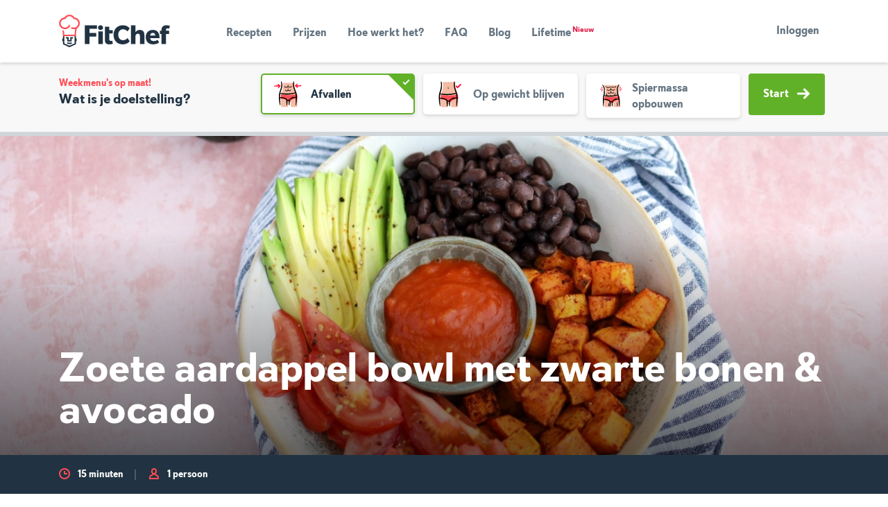

--- FILE ---
content_type: text/html; charset=utf-8
request_url: https://fitchef.nl/recepten/zoete-aardappel-bowl-met-zwarte-bonen-avocado
body_size: 24109
content:
<!DOCTYPE html>
<html lang="nl" dir="ltr" style="--safe-area-bottom: 0px;" class="">
  <head>
    <title data-rh="true">Zoete aardappel bowl met zwarte bonen &amp; avocado - </title>
    <meta charset="utf-8"/>
    <meta name="MobileOptimized" content="width"/>
    <meta name="HandheldFriendly" content="true"/>
    <meta name="viewport" content="width=device-width, initial-scale=1.0"/>
    <link rel="preload" href="/public/fonts/kanit/kanit-v15-latin-300.woff2" as="font" type="font/woff2" crossorigin/>
    <link rel="preload" href="/public/fonts/kanit/kanit-v15-latin-300italic.woff2" as="font" type="font/woff2" crossorigin/>
    <link rel="preload" href="/public/fonts/kanit/kanit-v15-latin-regular.woff2" as="font" type="font/woff2" crossorigin/>
    <link rel="preload" href="/public/fonts/kanit/kanit-v15-latin-italic.woff2" as="font" type="font/woff2" crossorigin/>
    <link rel="preload" href="/public/fonts/kanit/kanit-v15-latin-600.woff2" as="font" type="font/woff2" crossorigin/>
    <link rel="preload" href="/public/fonts/kanit/kanit-v15-latin-600italic.woff2" as="font" type="font/woff2" crossorigin/>
    <link rel="preload" href="/public/fonts/kanit/kanit-v15-latin-700.woff2" as="font" type="font/woff2" crossorigin/>
    <link rel="preload" href="/public/fonts/kanit/kanit-v15-latin-700italic.woff2" as="font" type="font/woff2" crossorigin/>
    <link rel="preload" href="/public/fonts/374E26_0_0.woff2" as="font" type="font/woff2" crossorigin/>
    <link rel="preload" href="/public/fonts/374E26_1_0.woff2" as="font" type="font/woff2" crossorigin/>
    <link rel="preload" href="/public/fonts/374E26_2_0.woff2" as="font" type="font/woff2" crossorigin/>
    <meta data-rh="true" name="title" property="title" content="Zoete aardappel bowl met zwarte bonen &amp; avocado - FitChef.nl"/><meta data-rh="true" name="description" property="description" content="Deze superlekkere zoete aardappel bowl met zwarte bonen en avocado maak je al, met maar 6 ingrediënten, in een kwartier klaar!"/><meta data-rh="true" name="canonical" property="canonical" content="http://fitchef.nl/recepten/zoete-aardappel-bowl-met-zwarte-bonen-avocado"/><meta data-rh="true" name="og:site_name" property="og:site_name" content="FitChef.nl"/><meta data-rh="true" name="og:type" property="og:type" content="Recipe"/><meta data-rh="true" name="og:url" property="og:url" content="http://fitchef.nl/recepten/zoete-aardappel-bowl-met-zwarte-bonen-avocado"/><meta data-rh="true" name="og:title" property="og:title" content="Zoete aardappel bowl met zwarte bonen &amp; avocado - FitChef.nl"/><meta data-rh="true" name="og:description" property="og:description" content="Deze superlekkere zoete aardappel bowl met zwarte bonen en avocado maak je al, met maar 6 ingrediënten, in een kwartier klaar!"/><meta data-rh="true" name="og:image" property="og:image" content="http://fitchef.nl/sites/default/files/styles/recipe_detail/public/2023-11/Zoete%20aardappel%20bowl%20met%20zwarte%20bonen%26%20avocado.jpg?itok=z_c7i3CR"/><meta data-rh="true" name="og:updated_time" property="og:updated_time" content="2025-12-19"/><meta data-rh="true" name="og:image:alt" property="og:image:alt" content="Zoete aardappel bowl met zwarte bonen &amp; avocado"/><meta data-rh="true" name="article:published_time" property="article:published_time" content="2020-02-04"/><meta data-rh="true" name="article:modified_time" property="article:modified_time" content="2025-12-19"/><meta data-rh="true" name="fb:app_id" property="fb:app_id" content="161009094398869"/>
    
  <link rel="icon" href="/public/img/favicon/cropped-fitchef-favicon-32x32.png" sizes="32x32"/>
  <link rel="icon" href="/public/img/favicon/cropped-fitchef-favicon-192x192.png" sizes="192x192"/>
  <link rel="apple-touch-icon-precomposed" href="/public/img/favicon/cropped-fitchef-favicon-180x180.png"/>
  <meta name="msapplication-TileImage" content="/public/img/favicon/cropped-fitchef-favicon-270x270.png"/>
  
    
      <link rel="preload" as="script" href="/public/165db0e6.js">
      <link data-rh="true" rel="stylesheet" media="all" href="/public/main.css?latest"/>
    
    <link rel="preload" media="all" as="style" href="/public/fonts/kanit.css" as="style"/>
    <link rel="preload" media="all" as="style" href="/public/tailwind-main.css" as="style"/>
    <link rel="preload" media="all" as="style" href="/public/themes/light.css" as="style"/>
    <link rel="preload" media="all" as="style" href="/public/themes/dark.css" as="style"/>
    <link rel="preload" media="all" as="style" href="/public/main.css" as="style"/>
    <script>
  (function(w,d,s,l,i){w[l]=w[l]||[];w[l].push({'gtm.start':
  new Date().getTime(),event:'gtm.js'});var f=d.getElementsByTagName(s)[0],
  j=d.createElement(s),dl=l!='dataLayer'?'&l='+l:'';j.async=true;j.src=
  'https://www.googletagmanager.com/gtm.js?id='+i+dl;f.parentNode.insertBefore(j,f);
  })(window,document,'script','dataLayer','G-SVB9E903E6');
</script>
    <script async type="text/javascript">
      (function loadGA(global, doc, tagName, layer) {
        global[layer] = global[layer] || [];
        global[layer].push({'gtm.start': new Date().getTime(),event:'gtm.js'});
      })(window, document, 'script', 'dataLayer');
    </script>
    
    
  </head>
  <body >
    <!-- bait for adblocker like addons.  If they remove this div, we should disable error reporting -->
    <div
      id="blocker-bait"
      style="height: 1px; width: 1px; position: absolute; left: -999em; top: -999em"
      class="ads ad adsbox doubleclick ad-placement carbon-ads">
    </div>
    <div class="dialog-off-canvas-main-canvas" data-off-canvas-main-canvas>
      <div class="layout-container">
        <header role="banner"> </header>
        <main role="main"><header class="banner "><div class="container"><div class=""><nav class="navbar navbar-expand-lg"><a href="/" class="navbar-brand brand " rel="home">FitChef Community</a><div class="nav-show-only-desktop"><div class="nav-primary"><ul id="menu-hoofdmenu" class="nav-list"><li class="menu-item menu-recepten "><a href="/recepten" data-target="#menu" data-toggle="collapse">Recepten</a></li><li class="menu-item menu-recepten "><a href="/prijzen" data-target="#menu" data-toggle="collapse">Prijzen</a></li><li class="menu-item menu-recepten "><a href="/hoe-werkt-het" data-target="#menu" data-toggle="collapse">Hoe werkt het?</a></li><li class="menu-item menu-recepten "><a href="/faq" data-target="#menu" data-toggle="collapse">FAQ</a></li><li class="menu-item menu-recepten "><a href="/blog" data-target="#menu" data-toggle="collapse">Blog</a></li><li class="menu-item menu-recepten "><a href="/lifetime" data-target="#menu" data-toggle="collapse">Lifetime<sup style="color:#e11d48;font-size:0.7em;margin-left:2px">Nieuw</sup></a></li></ul></div></div><div class="d-flex justify-content-end flex-grow-1"> <div class="nav-show-only-desktop"><div class="nav-user-register-login"><a href="/aanmelden" class="btn btn-secondary btn-sm nav-show-only-mobile">Aanmelden</a><a href="/inloggen" class="btn btn-link btn-sm">Inloggen</a></div></div><button class="navbar-toggler collapsed" type="button" data-toggle="collapse" data-target="#menu" aria-controls="menu" aria-expanded="false" aria-label="Toon navigatie"><span class="navbar-toggler-bar"></span><span class="navbar-toggler-bar"></span><span class="navbar-toggler-bar"></span></button></div></nav></div><div class="nav-show-only-mobile"><div class="navbar-collapse collapse" id="menu"><div class="nav-primary"><ul id="menu-hoofdmenu" class="nav-list"><li class="menu-item menu-recepten "><a href="/recepten" data-target="#menu" data-toggle="collapse">Recepten</a></li><li class="menu-item menu-recepten "><a href="/prijzen" data-target="#menu" data-toggle="collapse">Prijzen</a></li><li class="menu-item menu-recepten "><a href="/hoe-werkt-het" data-target="#menu" data-toggle="collapse">Hoe werkt het?</a></li><li class="menu-item menu-recepten "><a href="/faq" data-target="#menu" data-toggle="collapse">FAQ</a></li><li class="menu-item menu-recepten "><a href="/blog" data-target="#menu" data-toggle="collapse">Blog</a></li><li class="menu-item menu-recepten "><a href="/lifetime" data-target="#menu" data-toggle="collapse">Lifetime<sup style="color:#e11d48;font-size:0.7em;margin-left:2px">Nieuw</sup></a></li></ul></div><div class="nav-user nav-show-only-mobile"><div class="nav-user-register-login"><a href="/aanmelden" class="btn btn-secondary btn-sm nav-show-only-mobile">Aanmelden</a><a href="/inloggen" class="btn btn-link btn-sm">Inloggen</a></div></div></div></div></div></header><main class="page-wrap"><div class="blog-promotion-bar-wrapper"><section class="blog-onboarding"><div class="container"><div class="d-block d-lg-none"><div class="row"><div class="col"><div class="blog-onboarding__header"><div style="flex:1"><strong>Weekmenu&#x27;s op maat!</strong><h4 class="blog-onboarding__header__title">Wat is je doelstelling?</h4></div><div class="form-group" style="display:flex;margin-top:2px;margin-bottom:0"><select name="user_personal_goal" id="user_personal_goal_1" class="custom-select" aria-label="Doelstelling" style="flex:1;margin-right:10px" required=""><option value="afvallen">Afvallen (lager vetpercentage)</option><option value="op-gewicht-blijven">Op gewicht blijven</option><option value="aankomen">Aankomen (meer spiermassa)</option></select><button class="btn  icon-on-right   btn btn-secondary" type="button" role="button">Volgende<svg xmlns="http://www.w3.org/2000/svg" width="18" height="18" viewBox="0 0 12 10"><path fill="currentColor" d="m7.638 9.72 4.082-4.045a.95.95 0 0 0 0-1.349L7.638.28a.974.974 0 0 0-1.364 0 .953.953 0 0 0 0 1.35l2.388 2.365H1a1 1 0 1 0 0 1.998h7.675L6.274 8.371a.95.95 0 0 0 0 1.348.97.97 0 0 0 1.364.002"></path></svg></button></div></div></div></div></div><div class="d-none d-lg-block"><div class="row"><div class="col-md-3"><div class="blog-onboarding__header"><strong>Weekmenu&#x27;s op maat!</strong><h4 class="blog-onboarding__header__title">Wat is je doelstelling?</h4></div></div><div class="col-md-9"><form class="blog-onboarding__form-row"><div class="form-control-tile form-control-tile--list has-image"><input type="radio" name="user_personal_goal" id="goal_lose_weight" checked="" value="afvallen"/><label class="form-control-tile-label" for="goal_lose_weight"><svg xmlns="http://www.w3.org/2000/svg" width="100" height="90" viewBox="0 0 100 90"><g fill="none"><path fill="#FF1438" d="M11.382 23.899c-.197-.03-.437.026-.584-.11A2.968 2.968 0 0110 22.744c.025-.36.178-.699.43-.956a2.504 2.504 0 011.095-.616 30.72 30.72 0 013.545-.693c2.383-.274 4.77-.54 7.159-.644 1.49-.014 2.977.09 4.45.312.208.026.517.535.538.85.007.369-.143.724-.413.977-1.012.472-2.08.813-3.177 1.015-1.886.233-3.788.227-5.684.336-2.188.125-4.377.268-6.565.404l.004.169z"></path><path fill="#FF1438" d="M20.324 18.105c-.116-.159-.323-.286-.328-.485-.037-.439.026-.88.182-1.292.27-.237.616-.37.975-.376.42.004.833.116 1.197.325 1.024.599 2.011 1.259 2.956 1.976l.686.542c.243.196.39.296.847.709l2.442 2.184-3.581 3.954a27.35 27.35 0 01-3.317 2.874c-.163.126-.738-.019-.976-.226a1.318 1.318 0 01-.403-.98c.37-1.035.871-2.02 1.493-2.927a32.434 32.434 0 011.603-1.886c.163-.166.314-.342.454-.528l.211-.282-.177-.13-.205-.136-.092-.057a.296.296 0 01-.057-.04l-.152-.134-1.213-1.07-2.429-2.138-.116.123zm67.455 1.371c.197.03.437-.026.584.11.34.285.613.641.797 1.044.068.177-.213.753-.43.956a2.503 2.503 0 01-1.094.616c-1.167.3-2.351.532-3.546.693-2.382.274-4.77.54-7.159.644a28.22 28.22 0 01-4.45-.312c-.208-.026-.517-.535-.538-.85-.007-.369.144-.724.414-.977a13.16 13.16 0 013.177-1.015c1.885-.233 3.787-.227 5.683-.336 2.188-.125 4.377-.268 6.566-.404-.003-.056-.003-.113-.004-.169z"></path><path fill="#FF1438" d="M78.837 25.27c.116.159.323.286.328.485.036.439-.027.88-.183 1.293-.27.236-.616.37-.976.375a2.45 2.45 0 01-1.196-.325 29.83 29.83 0 01-2.957-1.976l-.685-.542c-.243-.196-.39-.296-.847-.708l-2.443-2.185 3.583-3.953a27.286 27.286 0 013.316-2.876c.163-.125.738.019.975.227.265.255.412.61.404.979a12.818 12.818 0 01-1.493 2.928 32.849 32.849 0 01-1.603 1.885 5.411 5.411 0 00-.455.528l-.21.283.177.129.204.136.092.058c.02.01.04.024.057.04l.151.133 1.214 1.07 2.43 2.14.117-.124z"></path><path fill="#F6BBA5" d="M31.06 82.418c-1.647-15.835-3.04-28.63 0-37.244 3.04-8.615 4.809-15.332 4.809-21.54a72.737 72.737 0 00-.754-10.753H70.02a72.737 72.737 0 00-.754 10.754c0 6.207 4.054 12.924 7.094 21.539 3.04 8.614 1.647 21.409 0 37.244H58.8l-.604-14.695-6.245-.054-2.015 14.75H31.06z"></path><path fill="#FF4D54" d="M29.756 46.197s23.018 5.69 46.195-1.406a46.869 46.869 0 011.545 12.035s-19.988 3.04-19.988 9.754H50.24s-2.193-7.728-20.485-7.728a56.357 56.357 0 010-12.655z"></path><path fill="#000" d="M30.477 14.175c-.097-.756-.339-1.652-.343-2.233a20.271 20.271 0 01.09-3.262c.065-.33 1.01.505 1.458 1.327a15.27 15.27 0 011.575 4.316c.532 2.456.728 4.973.583 7.482a37.334 37.334 0 01-1.392 7.405c-.68 2.405-1.462 4.753-2.239 7.085-.745 2.312-1.65 4.708-2.153 6.867a54.118 54.118 0 00-.783 14.146c.283 5.982.726 12.077 1.175 18.153.063.852-.312 2.173-.616 2.29-.307.12-.98-.77-1.148-1.591-.856-4.233-1.779-8.525-2.236-12.953a93.44 93.44 0 01-.564-11.803 38.194 38.194 0 011.939-11.936c2.791-8.573 6.762-16.932 4.82-25.337l-.166.044zm34.27-.668c.123-.844.33-1.674.62-2.477a9.49 9.49 0 012.016-3.011c.259-.191.363 1.13.318 2.03a252.957 252.957 0 01-.35 4.475 27.592 27.592 0 00.216 7.027 44.994 44.994 0 001.869 6.838c.784 2.277 1.68 4.544 2.576 6.825l1.347 3.437c.48 1.19.899 2.403 1.254 3.635a52.753 52.753 0 011.408 15.165 177.954 177.954 0 01-1.814 18.364c-.115.847-.753 2.063-1.075 2.116-.325.053-.8-.957-.796-1.794.024-4.32.019-8.701.21-13.096.159-3.856.31-7.723.13-11.543a34.577 34.577 0 00-2.013-11.048c-1.545-4.21-3.283-8.37-4.625-12.814a34.491 34.491 0 01-1.419-6.955 31.75 31.75 0 01.298-7.164l-.17-.01z"></path><path fill="#000" d="M68.672 40.972a7.492 7.492 0 011.548-.206 6.846 6.846 0 012.302.547c.222.129-.373.865-.909 1.194-.872.525-1.81.934-2.79 1.214a78.589 78.589 0 01-9.48 2.18 87.154 87.154 0 01-9.833 1.022c-3.317.133-6.64.033-9.942-.301A68.752 68.752 0 0127.5 44.19c-.556-.158-1.264-.87-1.244-1.193.038-.318.797-.713 1.347-.662 2.85.267 5.735.353 8.603.658 5.027.62 10.095.842 15.156.664a108.72 108.72 0 0017.356-2.521l-.045-.164zM28.07 56.742a5.112 5.112 0 01-1.266-.254 5.402 5.402 0 01-1.659-1.194c-.143-.188.522-.719 1.036-.874a8.205 8.205 0 012.543-.342c2.739.025 5.469.306 8.155.838A23.456 23.456 0 0144.984 58a7.796 7.796 0 013.22 4.06l.174.716c.051.237.058.37.09.56l.148 1.064c.069.708.15 1.418.181 2.127.14 3.503-.207 7.009-1.027 10.418-.11.48-.755 1.102-1.078 1.091-.316-.035-.77-.67-.772-1.131.013-2.398-.216-4.794-.261-7.168-.038-2.077-.2-4.15-.485-6.208-.143-1.57-1.581-2.775-3.297-3.69a27.044 27.044 0 00-6.647-2.201 62.912 62.912 0 00-7.149-1.065l-.011.17z"></path><path fill="#000" d="M51.138 64.437c-1.158.043-2.42.113-3.68.119a1.745 1.745 0 01-.84-.379 1.447 1.447 0 01-.134-.607c-.012-.23.015-.461.08-.683.265-.334.537-.801.811-.832a46.063 46.063 0 015.139-.393c.435-.002.876.552 1.303.99.131.37.22.756.263 1.148-.13.268-.253.718-.389.767-.319.084-.652.099-.978.043-.49-.036-.98-.105-1.575-.173z"></path><path fill="#000" d="M52.896 62.548a5.909 5.909 0 011.226-2.542 9.252 9.252 0 011.947-1.808 19.311 19.311 0 014.493-2.284 48.957 48.957 0 019.64-2.334c1.459-.18 2.932-.226 4.4-.137a.994.994 0 01.749.55.712.712 0 01-.362.712c-1.3.533-2.64.964-4.007 1.289a60.151 60.151 0 00-6.316 1.379 27.11 27.11 0 00-5.837 2.277c-1.757.983-3.217 2.306-3.325 3.816a42.395 42.395 0 00-.238 6.346c.082 2.16-.25 4.41-.315 6.623-.014.58-.583 1.013-.87 1.556a6.353 6.353 0 01-1.127-1.889 28.629 28.629 0 01-.585-5.133 43.554 43.554 0 01.019-3.963 38.44 38.44 0 01.166-2.113c.03-.363.08-.732.134-1.11.044-.415.114-.827.208-1.235z"></path><path fill="#000" d="M65.147 53.288c.01-.041-.012-.089.03-.122.098-.084.208-.154.327-.206a.514.514 0 01.545.32c.114.297.174.611.178.928a4.251 4.251 0 01-.426 1.882c-.197.36-.47.674-.8.92-.045.036-.222-.021-.3-.092a.552.552 0 01-.162-.299c.047-.263.111-.524.192-.779.18-.374.324-.765.428-1.167.097-.457.112-.927.044-1.389l-.056.004zm-1.163-.003c.015-.034.003-.08.05-.101.114-.056.235-.095.36-.116.11.012.215.053.305.118a.476.476 0 01.172.259c.062.268.08.544.055.818a4.463 4.463 0 01-.474 1.589c-.18.3-.417.562-.698.771-.038.031-.21-.029-.29-.096a.597.597 0 01-.18-.283c.018-.24.062-.479.13-.71.16-.331.302-.67.426-1.016.12-.398.187-.81.2-1.225l-.056-.008zm-1.25.2c.023-.038.02-.094.072-.112.121-.048.25-.073.38-.075a.615.615 0 01.278.18.54.54 0 01.125.297c.018.284.006.57-.036.851a8.904 8.904 0 01-.426 1.636 3.8 3.8 0 01-.55.894c-.031.04-.213.025-.307-.02-.095-.044-.24-.181-.243-.234a2.73 2.73 0 01.019-.789c.11-.411.279-.797.398-1.201a16.2 16.2 0 00.345-1.412l-.055-.015zm-1.451.445c.022-.038.02-.094.071-.112a1.08 1.08 0 01.381-.075.547.547 0 01.402.477c.018.284.006.57-.036.851a8.86 8.86 0 01-.426 1.636 3.8 3.8 0 01-.55.894c-.03.04-.213.025-.307-.02-.094-.044-.24-.181-.242-.234a2.733 2.733 0 01.018-.789c.11-.411.28-.797.398-1.201.137-.467.25-.939.345-1.412l-.054-.015zM49.429 25.424a15.846 15.846 0 01-4.4 1.37 8.86 8.86 0 01-1.257.083 4.228 4.228 0 01-1.42-.27 4.69 4.69 0 01-2.166-1.765 4.95 4.95 0 01-.757-2.16.559.559 0 01.295-.453.564.564 0 01.491.08c.392.541.916.974 1.243 1.438.434.71 1.15 1.2 1.967 1.35a5.38 5.38 0 001.306-.059c.473-.068.94-.17 1.399-.304.94-.274 1.855-.628 2.734-1.058l.33-.163c.084-.043.042-.025.059-.035l-.003-.01-.008-1.432c.075-1.077.297-2.138.66-3.154.076-.27.5-.428.764-.637.18.313.48.611.512.941.056.788.066 1.578.03 2.366l-.051 1.81-.02.811c.005.148-.01.295-.04.44l-.413.22-.415.213-.21.103-.123.055-.507.22z"></path><path fill="#000" d="M55.028 24.275c.897.133 1.804.177 2.709.13a1.847 1.847 0 001.618-1.152c.136-.3.361-.624.516-.989.034-.072.263-.147.415-.157.146-.017.414.053.45.142.253.474.324 1.025.2 1.548-.296.85-.9 1.557-1.692 1.983a5.089 5.089 0 01-2.448.448 22.229 22.229 0 01-4.31-.55 5.19 5.19 0 01-1.932-1.17c-.156-.125-.141-.563-.19-.854.245-.113.517-.346.733-.32.51.084 1.015.203 1.51.355.751.2 1.502.402 2.421.586zm-4.477 11.087l-.512.357-.419.267c-.284.174-.58.338-.886.492a8.622 8.622 0 01-2.018.734 5.022 5.022 0 01-1.185.119 2.764 2.764 0 01-1.391-.432 4.425 4.425 0 01-1.56-1.931 4.874 4.874 0 01-.367-1.922c-.004-.134.192-.328.338-.378a.59.59 0 01.479.087c.361.437.695.896 1.001 1.374.337.719.854 1.347 1.328 1.417.316.038.637.017.945-.063.38-.093.753-.22 1.112-.377a9.529 9.529 0 001.089-.567c.178-.105.354-.218.526-.333l.242-.167.003-.01c.004-.004-.005-.015-.005-.015l-.008-.666-.008-1.352c.077-.942.3-1.867.66-2.742.076-.235.5-.372.765-.553.179.272.48.531.511.818.056.684.066 1.372.03 2.057l-.05 1.574-.033.838-.026.802c-.016.063.022.153-.04.193l-.17.127-.351.252z"></path><path fill="#000" d="M54.024 34.78c.343.057.689.095 1.036.112.265.03.534.004.788-.077.443-.273.74-.73.809-1.246a6.2 6.2 0 01.39-.872c.03-.061.258-.125.41-.135.145-.013.415.042.452.11.26.345.397.765.39 1.196a3.88 3.88 0 01-.812 1.866c-.26.309-.585.556-.951.725a3.282 3.282 0 01-1.146.237c-1.197 0-2.387-.184-3.528-.547a3.485 3.485 0 01-1.422-1.19c-.108-.125-.031-.552-.021-.834.212-.105.466-.327.632-.298.392.09.775.214 1.146.369.598.226 1.208.421 1.827.584z"></path></g></svg><strong class="form-control-tile-title">Afvallen</strong><span class="form-control-tile-check"></span></label></div><div class="form-control-tile form-control-tile--list has-image"><input type="radio" name="user_personal_goal" id="goal_stay_on_weight" value="op-gewicht-blijven"/><label class="form-control-tile-label" for="goal_stay_on_weight"><svg xmlns="http://www.w3.org/2000/svg" width="100" height="90" viewBox="0 0 100 90"><g fill="none"><path fill="#FF1438" d="M71.041 23.39s7.86-7.872 8.486-7.593c.682.427 1.313.93 1.882 1.498 0 0 .906.737.244 1.379s-8.838 8.934-8.838 8.934-1.127 1.807-2.138.8c-1.01-1.009-5.191-5.354-5.191-5.354s-.419-.435.313-.954c.732-.52 1.254-1.704 1.777-1.53.713.42 1.379.916 1.986 1.478l1.479 1.342z"></path><path fill="#F6BBA5" d="M24.209 82.95c-1.716-16.495-3.167-29.823 0-38.796 3.166-8.974 5.008-15.97 5.008-22.436a75.768 75.768 0 00-.785-11.203h36.36a75.768 75.768 0 00-.786 11.203c0 6.466 4.223 13.462 7.39 22.436 3.167 8.973 1.715 22.301 0 38.796H53.104l-.628-15.307-6.506-.057-2.1 15.364H24.21z"></path><path fill="#FF4D54" d="M23.13 47.6s23.978 5.928 48.12-1.464a48.822 48.822 0 011.61 12.536S52.04 61.84 52.04 68.833h-7.57s-2.285-8.05-21.34-8.05a58.705 58.705 0 010-13.182z"></path><path fill="#000" d="M22.95 14.168c-.074-.807-.1-1.617-.077-2.426.098-1.161.326-2.308.68-3.418.14-.316.913.76 1.228 1.664.514 1.494.863 3.04 1.04 4.61.321 2.54.466 5.097.433 7.655a45.538 45.538 0 01-.933 7.706 98.191 98.191 0 01-1.892 7.508c-.685 2.459-1.625 4.96-2.12 7.193a57.494 57.494 0 00-.758 14.653c.3 6.191.755 12.499 1.22 18.787.064.88-.327 2.248-.643 2.37-.32.123-1.02-.797-1.195-1.646-.887-4.38-1.847-8.82-2.323-13.403a99.133 99.133 0 01-.602-12.212c.041-2.077.199-4.15.471-6.21a35.432 35.432 0 011.463-6.156 103.013 103.013 0 003.652-13.26c.428-2.198.684-4.428.766-6.667a67.394 67.394 0 00-.234-6.777l-.176.029zm37.515-.273c.033-.853.14-1.7.318-2.535a11.406 11.406 0 011.497-3.328c.224-.253.631 1.038.74 1.973.16 1.553.241 3.114.242 4.675-.02 2.472.112 4.942.395 7.398a58.404 58.404 0 001.476 7.229c.64 2.402 1.402 4.785 2.231 7.154.803 2.399 1.802 4.616 2.553 7.314a55.836 55.836 0 011.402 15.692 185.386 185.386 0 01-1.887 19.001c-.12.877-.782 2.135-1.117 2.19-.339.053-.835-.991-.83-1.858.02-4.47.013-9.004.212-13.552.168-3.991.32-7.992.151-11.947a54.257 54.257 0 00-.556-5.863c-.31-1.903-.8-3.773-1.46-5.585a107.958 107.958 0 01-4.167-13.576 46.851 46.851 0 01-1.047-7.187c-.115-2.4-.107-4.803.024-7.202l-.177.007z"></path><path fill="#000" d="M63.669 42.158a7.806 7.806 0 011.612-.214c.827.049 1.638.242 2.398.57.232.133-.388.9-.947 1.243-.908.547-1.885.973-2.905 1.265a81.848 81.848 0 01-9.876 2.27 90.79 90.79 0 01-10.243 1.065 73.599 73.599 0 01-10.356-.314A71.617 71.617 0 0120.78 45.51c-.58-.164-1.317-.907-1.296-1.243.04-.33.83-.742 1.403-.689 2.969.278 5.974.367 8.963.686 5.235.646 10.514.877 15.786.691a113.267 113.267 0 0018.08-2.627l-.047-.17zM21.374 58.586a5.326 5.326 0 01-1.319-.266 5.635 5.635 0 01-1.727-1.243c-.149-.196.544-.749 1.08-.911a8.547 8.547 0 012.648-.356c2.853.026 5.696.319 8.495.873a24.429 24.429 0 018.442 3.213 8.12 8.12 0 013.355 4.23l.18.744c.054.248.062.386.093.585l.155 1.107c.072.738.158 1.478.19 2.216a39.69 39.69 0 01-1.07 10.852c-.114.5-.787 1.148-1.123 1.137-.33-.037-.803-.699-.804-1.18.012-2.497-.225-4.993-.273-7.466a54.225 54.225 0 00-.505-6.466c-.148-1.635-1.646-2.89-3.434-3.844a28.184 28.184 0 00-6.924-2.293 65.495 65.495 0 00-7.447-1.108l-.012.176z"></path><path fill="#000" d="M45.404 66.6c-1.206.046-2.52.119-3.834.124a1.82 1.82 0 01-.874-.394 1.51 1.51 0 01-.14-.632c-.013-.24.016-.48.083-.711.277-.348.56-.835.845-.868a47.982 47.982 0 015.353-.408c.453-.003.914.574 1.357 1.03.137.387.23.788.274 1.196-.134.28-.263.748-.404.8-.333.087-.68.102-1.02.044-.51-.038-1.02-.11-1.64-.18zm-.871-41.245a.717.717 0 01.322-.06.86.86 0 01.476.275c.037.057-.072.269-.148.356a2.205 2.205 0 01-.377.33c-.368.23-.648.579-.795.987-.103.34-.03.71.194.986.195.29.594.418.623.355-.004-.013.016.028.077-.12.032-.3.047-.602.045-.903.012-.137.231-.306.339-.28a.548.548 0 01.293.262c.051.23.166.424.248.669.106.29.093.611-.038.891a1.102 1.102 0 01-.733.591 1.39 1.39 0 01-.892-.098 2.195 2.195 0 01-1.09-1.144 2.1 2.1 0 01.098-1.865c.317-.535.802-.95 1.38-1.178l-.022-.054z"></path><path fill="#000" d="M47.235 64.633a6.15 6.15 0 011.278-2.647 9.635 9.635 0 012.027-1.884 20.11 20.11 0 014.681-2.38 50.98 50.98 0 0110.04-2.43 25.094 25.094 0 014.585-.144c.339.05.63.266.78.574a.74.74 0 01-.376.741 28.179 28.179 0 01-4.175 1.343c-2.217.36-4.413.84-6.579 1.436a28.235 28.235 0 00-6.081 2.373c-1.83 1.024-3.35 2.401-3.463 3.974a44.145 44.145 0 00-.248 6.61c.086 2.25-.26 4.594-.328 6.9-.015.604-.607 1.055-.906 1.62a6.607 6.607 0 01-1.174-1.967 29.833 29.833 0 01-.61-5.348 45.369 45.369 0 01.02-4.127c.04-.713.09-1.444.173-2.2.032-.38.083-.764.14-1.157.046-.433.118-.862.216-1.287z"></path><path fill="#000" d="M59.997 54.987c.01-.043-.012-.092.03-.127.103-.088.218-.16.341-.214a.537.537 0 01.568.334c.119.308.182.635.186.966a4.42 4.42 0 01-.444 1.96c-.206.375-.49.701-.832.958-.048.037-.233-.022-.312-.095a.573.573 0 01-.17-.312c.049-.274.116-.545.2-.811.188-.39.338-.797.446-1.216.1-.476.116-.966.045-1.447l-.058.004zm-1.212-.003c.017-.035.003-.083.052-.105.119-.059.245-.099.375-.12a.664.664 0 01.318.122.503.503 0 01.18.27c.064.279.083.567.056.852a4.649 4.649 0 01-.494 1.655 2.77 2.77 0 01-.726.803c-.04.033-.219-.03-.301-.1a.624.624 0 01-.19-.295c.02-.25.066-.499.137-.74.166-.344.314-.698.444-1.058.124-.414.194-.843.207-1.276l-.058-.008zm-1.3.208c.022-.04.019-.097.073-.117.127-.05.261-.076.397-.078.111.035.21.1.288.188.074.087.12.195.13.31.02.296.007.593-.037.886a9.227 9.227 0 01-.444 1.704c-.147.335-.34.65-.573.932-.031.04-.221.025-.32-.02-.098-.047-.248-.19-.252-.245a2.843 2.843 0 01.02-.822c.114-.428.29-.83.414-1.251.143-.486.26-.978.359-1.47l-.056-.017zm-1.513.464c.023-.04.02-.098.074-.117.126-.05.26-.076.396-.078a.64.64 0 01.29.187c.073.088.119.196.13.31.018.296.006.593-.038.887a9.277 9.277 0 01-.444 1.703c-.147.336-.34.65-.573.932-.032.041-.221.026-.32-.02-.098-.047-.249-.19-.252-.245a2.821 2.821 0 01.02-.821c.114-.429.29-.83.414-1.252.143-.486.26-.977.359-1.47l-.056-.016z"></path></g></svg><strong class="form-control-tile-title">Op gewicht blijven</strong><span class="form-control-tile-check"></span> </label></div><div class="form-control-tile form-control-tile--list has-image"><input type="radio" name="user_personal_goal" id="goal_gain_weight" value="aankomen"/><label class="form-control-tile-label" for="goal_gain_weight"><svg xmlns="http://www.w3.org/2000/svg" width="100" height="90" viewBox="0 0 100 90"><g fill="none"><path fill="#FF1438" d="M77.891 25.007c-.09-.023-.203.013-.268-.083a2.123 2.123 0 01-.35-.723c.013-.231.088-.454.217-.647.129-.184.31-.326.519-.408.539-.188 1.093-.332 1.656-.429a32.155 32.155 0 013.33-.35c.693.01 1.384.1 2.057.27.095.02.23.372.233.587.002.237-.071.47-.21.662-.456.301-.96.522-1.49.654-.88.136-1.761.108-2.642.158-1.016.059-2.033.13-3.05.194l-.002.115zm.779-3.268c-.065.033-.1.12-.203.087a2.41 2.41 0 01-.697-.322 1.61 1.61 0 01-.337-.58.976.976 0 01-.008-.574c.155-.423.353-.829.59-1.211.47-.725.986-1.417 1.548-2.072a5.35 5.35 0 011.296-.934c.066-.038.386.139.538.29.165.162.287.364.353.586-.03.445-.146.88-.343 1.281a16.35 16.35 0 01-1.31 1.557c-.507.598-1.005 1.205-1.507 1.808l.08.084zm-2.125 5.705c-.033-.065-.12-.1-.088-.203.07-.248.178-.483.322-.696.168-.153.365-.268.58-.338a.973.973 0 01.573-.007 6.54 6.54 0 011.212.59c.724.468 1.416.985 2.072 1.547.374.383.69.82.934 1.296.038.066-.139.385-.29.538a1.38 1.38 0 01-.586.353 3.415 3.415 0 01-1.282-.343 16.412 16.412 0 01-1.557-1.311c-.598-.506-1.205-1.004-1.807-1.506l-.083.08zm-55.256-5.222c.092.018.202-.023.273.068.173.208.305.447.389.704a1.308 1.308 0 01-.182.658c-.12.19-.292.341-.496.435a10.31 10.31 0 01-1.63.518c-1.093.234-2.196.41-3.307.53a8.962 8.962 0 01-2.068-.157c-.097-.016-.25-.36-.266-.575a1.123 1.123 0 01.174-.673c.44-.325.931-.573 1.454-.733.87-.183 1.752-.203 2.628-.301 1.012-.114 2.024-.239 3.036-.359l-.005-.115zm1.213-2.506c.036.063.125.094.098.198a2.392 2.392 0 01-.284.713c-.158.16-.35.286-.56.368a.975.975 0 01-.573.039 6.578 6.578 0 01-1.242-.524 19.294 19.294 0 01-2.152-1.432 5.351 5.351 0 01-1.004-1.244c-.04-.064.118-.392.26-.554.154-.173.35-.305.567-.383.447.005.888.098 1.299.273.567.374 1.11.783 1.625 1.225.625.472 1.257.937 1.887 1.406l.079-.085zm-1.813 5.812c.062-.036.093-.125.197-.099.252.056.492.152.713.285.161.158.287.35.369.56.07.183.083.382.038.572-.131.431-.307.848-.523 1.243a19.374 19.374 0 01-1.433 2.152 5.355 5.355 0 01-1.244 1.003c-.064.042-.392-.117-.553-.26a1.373 1.373 0 01-.384-.566c.005-.447.098-.888.274-1.299.374-.567.783-1.11 1.224-1.626.473-.624.938-1.257 1.406-1.886l-.084-.079z"></path><path fill="#F6BBA5" d="M80.057 81.718l-.943-23.71-1.998-9.276-2.11-6.299-.831-17.013 1.009-5.263 4.873-9.421H25.775l4.871 9.421 1.01 5.263-.832 17.013-2.109 6.299-1.082 11.934v21.373l22.504-.13.129-17.274 6.591-.008.378 17.23z"></path><path fill="#FF4D54" d="M28.593 47.242s23.602 5.834 47.368-1.441a48.059 48.059 0 011.585 12.34S57.05 61.257 57.05 68.142h-7.452s-2.25-7.924-21.006-7.924a57.788 57.788 0 010-12.977z"></path><path fill="#000" d="M68.498 41.884a7.679 7.679 0 011.587-.21 7.02 7.02 0 012.36.56c.228.132-.382.887-.932 1.224-.894.539-1.856.958-2.86 1.245a80.59 80.59 0 01-9.722 2.236c-3.338.54-6.705.89-10.083 1.047a72.455 72.455 0 01-10.194-.308 70.502 70.502 0 01-12.375-2.494c-.57-.162-1.296-.892-1.276-1.223.039-.326.818-.732 1.38-.679 2.923.274 5.882.362 8.824.675 5.154.636 10.35.864 15.54.68a111.478 111.478 0 0017.796-2.585l-.045-.168zM26.864 58.055a5.243 5.243 0 01-1.298-.26 5.543 5.543 0 01-1.701-1.225c-.146-.192.536-.737 1.062-.897a8.416 8.416 0 012.609-.35c2.807.026 5.606.314 8.36.86 2.943.528 5.762 1.6 8.311 3.162a7.995 7.995 0 013.304 4.163l.177.734c.053.243.06.38.092.575l.152 1.09c.07.726.154 1.454.186 2.181a39.043 39.043 0 01-1.054 10.682c-.112.494-.774 1.13-1.104 1.12-.325-.037-.79-.688-.792-1.16.013-2.459-.222-4.916-.27-7.35a53.256 53.256 0 00-.496-6.366c-.146-1.61-1.621-2.845-3.38-3.784a27.74 27.74 0 00-6.816-2.257 64.502 64.502 0 00-7.331-1.091l-.011.173z"></path><path fill="#000" d="M50.518 65.945c-1.187.044-2.48.116-3.773.122a1.788 1.788 0 01-.86-.388 1.477 1.477 0 01-.139-.622 2.108 2.108 0 01.082-.7c.272-.343.55-.823.832-.855a47.245 47.245 0 015.268-.402c.447-.003.9.565 1.337 1.014.135.381.225.776.27 1.178-.133.275-.259.736-.399.787a2.372 2.372 0 01-1.002.044c-.504-.037-1.006-.109-1.616-.178zM47.233 27.33a21.703 21.703 0 01-5.015 1.205c-.46.05-.92.072-1.382.069a6.065 6.065 0 01-1.519-.217 5.668 5.668 0 01-2.604-1.653 5.269 5.269 0 01-1.121-2.36.595.595 0 01.262-.523.567.567 0 01.514.076c.454.596 1.066 1.035 1.493 1.514a3.85 3.85 0 002.526 1.342c1.081.03 2.162-.08 3.215-.328a24.52 24.52 0 003.24-.972c.472-.172 1.284-.512 1.054-.424l-.002-.004-.001-.002v-.113l-.004-.883c.077-1.217.304-2.42.676-3.581.08-.308.514-.486.785-.723.238.321.416.684.525 1.068.058.895.068 1.792.03 2.687l-.059 2.525-.01.251c.006.09-.134.085-.193.132l-.475.208-.488.201-.295.11c-.368.137-.75.265-1.152.395z"></path><path fill="#000" d="M54.655 25.908c1.117.138 2.243.196 3.37.175a2.82 2.82 0 002.396-1.114c.257-.336.479-.698.662-1.08a.656.656 0 01.431-.176c.15-.022.425.063.457.172a2.424 2.424 0 01-.014 1.861 4.05 4.05 0 01-2.367 1.894 8.484 8.484 0 01-2.77.283 32.946 32.946 0 01-5.11-.558 7.03 7.03 0 01-2.381-1.19c-.196-.127-.22-.58-.31-.883.281-.118.583-.363.844-.337.62.083 1.234.202 1.84.357.915.2 1.832.406 2.952.596zm-12.717-6.63c-1.6.356-3.252.422-4.876.196a7.009 7.009 0 01-4.417-2.992 5.71 5.71 0 01-.848-2.191.485.485 0 01.785-.425c.432.549 1 .978 1.358 1.487a5.92 5.92 0 002.117 1.883 5.542 5.542 0 002.713.54 24.434 24.434 0 006.105-1.153 19.387 19.387 0 013.273-.453c.289-.035.606.302.93.453-.237.31-.412.714-.732.881-.767.37-1.566.67-2.387.893-1.317.393-2.66.687-4.021.882zm14.346-2.575c2.753.22 6.384.859 7.74-1.288.345-.464.625-.973.833-1.513a.621.621 0 01.437-.251c.15-.027.424.08.454.217a3.25 3.25 0 01-.168 2.3 5.02 5.02 0 01-2.962 2.29 10.95 10.95 0 01-3.49.319 44.383 44.383 0 01-6.56-.733c-1.1-.28-2.15-.73-3.11-1.335-.259-.142-.32-.603-.46-.918.333-.16.693-.258 1.06-.288.8.1 1.592.3 2.386.467 1.191.25 2.385.501 3.84.733zm-8.008 19.899a15.073 15.073 0 01-4.398 1.461c-.42.062-.845.092-1.27.09a4.012 4.012 0 01-1.448-.297 4.685 4.685 0 01-2.125-1.844 5.029 5.029 0 01-.704-2.178.569.569 0 01.312-.45c.17-.051.355-.021.5.081.39.548.915.989 1.229 1.465a2.864 2.864 0 001.904 1.395c.429.035.86.015 1.283-.061a9.74 9.74 0 001.386-.323c.933-.29 1.837-.663 2.703-1.115l.26-.139.008-.009c0-.01-.005.005-.006-.024l-.008-1.556c.078-1.08.305-2.143.676-3.16.079-.27.514-.428.785-.637.184.313.49.612.525.943.057.788.067 1.58.029 2.37l-.051 1.813-.016.688-.017.457-.01.228-.203.117c-.273.157-.552.306-.838.451l-.506.234z"></path><path fill="#000" d="M53.653 35.492c.444.057.897.108 1.352.132.429.034.86.03 1.288-.009a1.803 1.803 0 001.5-1.201c.126-.305.35-.633.504-.996.034-.073.27-.147.425-.157.15-.018.424.052.461.14.263.462.35 1.003.248 1.525a3.631 3.631 0 01-1.584 2.038 4.47 4.47 0 01-2.455.524 20.56 20.56 0 01-4.274-.562 4.988 4.988 0 01-1.892-1.203c-.151-.128-.127-.576-.168-.874.245-.114.52-.352.733-.325.503.087.999.21 1.484.367.737.204 1.475.412 2.378.6zm-17.886 5.024l.87 2.084.954 2.129c.12.343.182.704.185 1.068.004.076-.174.246-.311.319a.809.809 0 01-.465.093c-.34-.215-.767-.402-.923-.709l-.733-1.438c-.24-.462-.497-1.01-.703-1.492l-1.274-2.904a4.57 4.57 0 01-.116-1.656c-.002-.144.293-.459.305-.807.329.029.718.05.866.215.285.357.508.759.66 1.189.247.595.446 1.19.685 1.91zm27.589-.368c-.55 1.145-1.119 2.414-1.68 3.663a2.738 2.738 0 01-.597.728.719.719 0 01-.437-.023.879.879 0 01-.395-.256 2.035 2.035 0 01-.157-1.06 45.08 45.08 0 012.297-5.272 2.996 2.996 0 011.292-.961c.131-.07.54.085.819.141.086.215.284.48.242.623a4.353 4.353 0 01-.484.942l-.9 1.475zM41.201 75.464a43.465 43.465 0 00-.334-4.765c-.021-.372.01-.744.092-1.107.014-.077.227-.204.377-.245a.76.76 0 01.474.024c.322.267.57.61.725.999.406 2.285.588 4.605.542 6.926a4.156 4.156 0 01-.677 1.727c-.078.148-.51.236-.779.352-.182-.172-.487-.337-.52-.52a5.869 5.869 0 01-.025-1.306l.125-2.085zm28.308-1.431a29.054 29.054 0 00-.455-3.175 28.718 28.718 0 00-.787-3.235 8.285 8.285 0 01-.23-1.503c-.01-.106.166-.299.304-.37.133-.067.416-.09.485-.02.424.34.77.766 1.018 1.25.537 1.524.942 3.09 1.21 4.682.153.803.258 1.613.317 2.427.06.814.077 1.625.067 2.426a6.56 6.56 0 01-.75 2.39c-.087.202-.525.302-.8.448-.171-.245-.466-.485-.488-.735-.031-.59-.02-1.184.032-1.773.043-.881.092-1.757.077-2.812zM52.32 64.008a6.052 6.052 0 011.257-2.606 9.502 9.502 0 011.995-1.855 19.818 19.818 0 014.609-2.342 50.189 50.189 0 019.884-2.393 24.694 24.694 0 014.511-.14c.334.05.622.26.768.564a.73.73 0 01-.37.73 27.72 27.72 0 01-4.11 1.322 61.696 61.696 0 00-6.476 1.414 27.788 27.788 0 00-5.985 2.335c-1.8 1.008-3.298 2.364-3.409 3.912a43.378 43.378 0 00-.244 6.508c.084 2.214-.257 4.521-.324 6.79-.014.596-.597 1.04-.891 1.597a6.515 6.515 0 01-1.156-1.937 29.313 29.313 0 01-.6-5.265c-.06-1.327-.045-2.66.02-4.063.039-.701.088-1.42.17-2.166.031-.372.082-.751.137-1.138.045-.426.117-.849.214-1.267z"></path><path fill="#000" d="M64.883 54.513c.01-.042-.012-.09.03-.125.1-.086.214-.158.335-.21a.53.53 0 01.56.329c.116.303.178.624.182.95a4.359 4.359 0 01-.437 1.929c-.202.37-.482.69-.82.943-.045.037-.227-.021-.306-.093a.563.563 0 01-.167-.307c.048-.27.114-.537.196-.799a6.41 6.41 0 00.44-1.196c.099-.469.114-.951.044-1.425l-.057.004zm-1.193-.003c.016-.035.003-.082.052-.104.116-.057.24-.097.369-.118a.65.65 0 01.312.12c.087.067.15.16.177.266.063.275.082.558.055.839a4.56 4.56 0 01-.485 1.629 2.736 2.736 0 01-.715.791c-.04.032-.216-.03-.297-.099a.614.614 0 01-.186-.29 3.52 3.52 0 01.134-.728c.164-.34.31-.687.437-1.042.122-.408.19-.83.204-1.256l-.057-.008zm-1.281.205c.023-.04.02-.096.073-.115a1.11 1.11 0 01.39-.077.63.63 0 01.285.184.557.557 0 01.128.306c.019.291.006.584-.037.872a9.082 9.082 0 01-.437 1.677c-.145.33-.335.64-.564.918-.031.04-.218.025-.315-.02-.096-.046-.245-.187-.248-.241a2.8 2.8 0 01.018-.809c.114-.422.287-.817.409-1.232.14-.478.256-.962.354-1.447l-.056-.016zm-1.488.457c.023-.04.02-.097.073-.115.124-.05.257-.075.39-.077a.56.56 0 01.413.489c.018.291.005.584-.037.873a9.075 9.075 0 01-.437 1.676 3.92 3.92 0 01-.565.918c-.03.04-.218.025-.314-.02-.098-.047-.245-.187-.248-.241a2.799 2.799 0 01.018-.809c.113-.422.286-.817.408-1.232.141-.478.256-.962.354-1.447l-.055-.015zM22.894 14.59c-.4-.724-.745-1.476-1.036-2.25a13.133 13.133 0 01-.602-3.493c.03-.337 1.1.449 1.709 1.17a29.379 29.379 0 012.69 3.827l2.151 3.658 1.33 5.488-.07 5.706-.266 11.714-1.968 6.365-.858 11.64.003.138c.067 6.275-.145 12.584-.32 18.857-.027.879-.549 2.191-.872 2.28-.325.088-.917-.895-1.001-1.753-.43-4.424-.907-8.91-1.042-13.462l-.14-6.212.965-12.173 1.877-5.814.147-.47.558-16.605-.999-4.779-2.11-3.927-.146.095zm48.868-1.93a17.1 17.1 0 011.236-2.141 13.125 13.125 0 012.5-2.505c.291-.17.27 1.156.033 2.068a29.226 29.226 0 01-1.564 4.4l-1.621 3.64-.69 5.038.243 2.596.226 2.76.859 11.25 2.213 6.123 2.22 9.516.142 2.8c.316 6.256.355 12.557.428 18.82.008.877-.46 2.206-.78 2.307-.322.101-.953-.855-1.07-1.707-.605-4.395-1.26-8.85-1.575-13.385l-.276-4.25-.237-4.158-2.053-9.066-1.945-5.597-.277-.798-1.106-17.42 1.02-5.75 2.237-4.477-.163-.064zm-23.07 32.602c-.012.053.003.119-.046.156a1.01 1.01 0 01-.365.198.579.579 0 01-.317-.134.656.656 0 01-.193-.308 6.845 6.845 0 01-.184-.974 21.908 21.908 0 01-.116-1.953c.016-.405.073-.808.168-1.202.012-.056.19-.13.296-.13.12.002.236.048.325.129.143.277.244.573.299.88.052.515.022 1.031.033 1.547l.042 1.789.059.002z"></path></g></svg><strong class="form-control-tile-title">Spiermassa opbouwen</strong><span class="form-control-tile-check"></span></label></div><div><button class="btn  icon-on-right   btn-secondary btn-block" type="button" role="button">Start<svg xmlns="http://www.w3.org/2000/svg" width="18" height="18" viewBox="0 0 12 10"><path fill="currentColor" d="m7.638 9.72 4.082-4.045a.95.95 0 0 0 0-1.349L7.638.28a.974.974 0 0 0-1.364 0 .953.953 0 0 0 0 1.35l2.388 2.365H1a1 1 0 1 0 0 1.998h7.675L6.274 8.371a.95.95 0 0 0 0 1.348.97.97 0 0 0 1.364.002"></path></svg></button></div></form></div></div></div></div></section></div><article><header data-bg="/sites/default/files/styles/recipe_detail/public/2023-11/Zoete%20aardappel%20bowl%20met%20zwarte%20bonen%26%20avocado.jpg.webp?itok=z_c7i3CR" class="lazyload recipe-header"><meta content="/sites/default/files/styles/recipe_detail/public/2023-11/Zoete%20aardappel%20bowl%20met%20zwarte%20bonen%26%20avocado.jpg.webp?itok=z_c7i3CR"/><div class="container"><div class="recipe-header-row"><div class="recipe-header-top"><div class="actions"></div><div class="hide-desktop" style="margin-top:2rem"><button style="border:0;background-color:transparent"><svg xmlns="http://www.w3.org/2000/svg" width="18" height="18" viewBox="0 0 12 10" style="color:white"><path fill="currentColor" d="M4.388 9.72.307 5.676a.95.95 0 0 1 0-1.349L4.388.28a.974.974 0 0 1 1.365 0 .953.953 0 0 1 0 1.35L3.365 3.993h7.66a1 1 0 1 1 0 1.998H3.35l2.403 2.379a.95.95 0 0 1 0 1.348.97.97 0 0 1-1.365.002"></path></svg></button></div></div><div class="recipe-header-title"><h1 class="recipe-header__title display-2">Zoete aardappel bowl met zwarte bonen &amp; avocado</h1></div></div></div></header><section class="recipe-meta"><div class="container"><ul><li class="recipe-meta__duration" content="PT15M"><svg xmlns="http://www.w3.org/2000/svg" width="16" height="16" viewBox="0 0 16 16" class="recipe-meta-icon"><g fill="currentColor" fill-rule="nonzero"><path d="M8 0C3.6 0 0 3.6 0 8s3.6 8 8 8 8-3.6 8-8-3.6-8-8-8m0 14c-3.3 0-6-2.7-6-6s2.7-6 6-6 6 2.7 6 6-2.7 6-6 6"></path><path d="M9 4H7v5h5V7H9z"></path></g></svg>15 minuten</li><li class="recipe-meta__persons"><svg xmlns="http://www.w3.org/2000/svg" width="16" height="16" viewBox="0 0 16 16" class="recipe-meta-icon"><path fill="currentColor" d="M12.311 9.527c-1.161-.393-1.85-.825-2.143-1.175A3.99 3.99 0 0 0 12 5V4c0-2.206-1.794-4-4-4S4 1.794 4 4v1c0 1.406.732 2.639 1.832 3.352-.292.35-.981.782-2.142 1.175A3.94 3.94 0 0 0 1 13.26V16h14v-2.74c0-1.69-1.081-3.19-2.689-3.733M6 4c0-1.103.897-2 2-2s2 .897 2 2v1c0 1.103-.897 2-2 2s-2-.897-2-2zm7 10H3v-.74c0-.831.534-1.569 1.33-1.838 1.845-.624 3-1.436 3.452-2.422h.436c.452.986 1.607 1.798 3.453 2.422A1.94 1.94 0 0 1 13 13.26z" class="svg-fill"></path></svg>1 persoon</li></ul></div></section><section class="recipe-nutrition"><div class="container"><div class="recipe-nutrition-wrap"><div class="recipe-nutrition__item recipe-nutrition__item--total"><div class="nutrition-value"><span class="nutrition-value__value"><em>572<!-- --> </em>kcal<!-- --> <!-- --> </span><strong class="nutrition-value__label">per <!-- -->persoon</strong></div></div><div class="recipe-nutrition__item"><div class="media"><img src="/public/img/food-egg.svg" alt="Eiwitten" class="align-self-center"/><div class="media-body"><div class="nutrition-value"><span class="nutrition-value__value"><em>18</em>g <!-- --> </span><strong class="nutrition-value__label">Eiwitten</strong></div></div></div></div><div class="recipe-nutrition__item"><div class="media"><img src="/public/img/food-bread.svg" alt="Kh" class="align-self-center"/><div class="media-body"><div class="nutrition-value"><span class="nutrition-value__value"><em>62</em>g <!-- --> </span><strong class="nutrition-value__label">Kh</strong></div></div></div></div><div class="recipe-nutrition__item"><div class="media"><img src="/public/img/food-fat.svg" alt="Vetten" class="align-self-center"/><div class="media-body"><div class="nutrition-value"><span class="nutrition-value__value"><em>28</em>g <!-- --> </span><strong class="nutrition-value__label">Vetten</strong></div></div></div></div><div class="recipe-nutrition__item"><div class="media"><img src="/public/img/food-grain.svg" alt="Vezels" class="align-self-center"/><div class="media-body"><div class="nutrition-value"><span class="nutrition-value__value"><em>26</em>g <!-- --> </span><strong class="nutrition-value__label">Vezels</strong></div></div></div></div></div></div></section><section class="recipe-main"><div class="container"><div class="row"><div class="col-md-5 col-lg-4"><div class="recipe-ingredients"><h3 class="recipe-section-title">Ingrediënten</h3><ul class="recipe-ingredients-list"><li><svg xmlns="http://www.w3.org/2000/svg" width="30" height="30" viewBox="0 0 30 30"><g fill="none" fill-rule="evenodd" stroke="currentColor" transform="translate(1 1)"><circle cx="14" cy="14" r="14" fill="#FFF" stroke-width="2"></circle><path fill="currentColor" fill-rule="nonzero" d="M18.725 10.225 11.75 17.2l-2.475-2.475c-.3-.3-.75-.3-1.05 0s-.3.75 0 1.05l3 3c.15.15.3.225.525.225a.68.68 0 0 0 .525-.225l7.5-7.5c.3-.3.3-.75 0-1.05s-.75-.3-1.05 0Z"></path></g></svg>150  gram zoete aardappel</li><li><svg xmlns="http://www.w3.org/2000/svg" width="30" height="30" viewBox="0 0 30 30"><g fill="none" fill-rule="evenodd" stroke="currentColor" transform="translate(1 1)"><circle cx="14" cy="14" r="14" fill="#FFF" stroke-width="2"></circle><path fill="currentColor" fill-rule="nonzero" d="M18.725 10.225 11.75 17.2l-2.475-2.475c-.3-.3-.75-.3-1.05 0s-.3.75 0 1.05l3 3c.15.15.3.225.525.225a.68.68 0 0 0 .525-.225l7.5-7.5c.3-.3.3-.75 0-1.05s-.75-.3-1.05 0Z"></path></g></svg>1  eetlepel (olijf)olie (10 ml)</li><li><svg xmlns="http://www.w3.org/2000/svg" width="30" height="30" viewBox="0 0 30 30"><g fill="none" fill-rule="evenodd" stroke="currentColor" transform="translate(1 1)"><circle cx="14" cy="14" r="14" fill="#FFF" stroke-width="2"></circle><path fill="currentColor" fill-rule="nonzero" d="M18.725 10.225 11.75 17.2l-2.475-2.475c-.3-.3-.75-.3-1.05 0s-.3.75 0 1.05l3 3c.15.15.3.225.525.225a.68.68 0 0 0 .525-.225l7.5-7.5c.3-.3.3-.75 0-1.05s-.75-.3-1.05 0Z"></path></g></svg>1  theelepel paprikapoeder (2 g)</li><li><svg xmlns="http://www.w3.org/2000/svg" width="30" height="30" viewBox="0 0 30 30"><g fill="none" fill-rule="evenodd" stroke="currentColor" transform="translate(1 1)"><circle cx="14" cy="14" r="14" fill="#FFF" stroke-width="2"></circle><path fill="currentColor" fill-rule="nonzero" d="M18.725 10.225 11.75 17.2l-2.475-2.475c-.3-.3-.75-.3-1.05 0s-.3.75 0 1.05l3 3c.15.15.3.225.525.225a.68.68 0 0 0 .525-.225l7.5-7.5c.3-.3.3-.75 0-1.05s-.75-.3-1.05 0Z"></path></g></svg>150  gram zwarte bonen</li><li><svg xmlns="http://www.w3.org/2000/svg" width="30" height="30" viewBox="0 0 30 30"><g fill="none" fill-rule="evenodd" stroke="currentColor" transform="translate(1 1)"><circle cx="14" cy="14" r="14" fill="#FFF" stroke-width="2"></circle><path fill="currentColor" fill-rule="nonzero" d="M18.725 10.225 11.75 17.2l-2.475-2.475c-.3-.3-.75-.3-1.05 0s-.3.75 0 1.05l3 3c.15.15.3.225.525.225a.68.68 0 0 0 .525-.225l7.5-7.5c.3-.3.3-.75 0-1.05s-.75-.3-1.05 0Z"></path></g></svg>½ avocado</li><li><svg xmlns="http://www.w3.org/2000/svg" width="30" height="30" viewBox="0 0 30 30"><g fill="none" fill-rule="evenodd" stroke="currentColor" transform="translate(1 1)"><circle cx="14" cy="14" r="14" fill="#FFF" stroke-width="2"></circle><path fill="currentColor" fill-rule="nonzero" d="M18.725 10.225 11.75 17.2l-2.475-2.475c-.3-.3-.75-.3-1.05 0s-.3.75 0 1.05l3 3c.15.15.3.225.525.225a.68.68 0 0 0 .525-.225l7.5-7.5c.3-.3.3-.75 0-1.05s-.75-.3-1.05 0Z"></path></g></svg>3  tomaten</li></ul><a href="#" class="recipe-ingredients-btn"><svg xmlns="http://www.w3.org/2000/svg" width="30" height="30" viewBox="0 0 30 30" class="ingredients-add-icon"><g fill="none" fill-rule="evenodd"><circle cx="15" cy="15" r="15" fill="currentColor"></circle><path fill="#FFF" d="M16 14h4a1 1 0 0 1 0 2h-4v4a1 1 0 0 1-2 0v-4h-4a1 1 0 0 1 0-2h4v-4a1 1 0 0 1 2 0z"></path></g></svg><span class="ingredients-add-text">Voeg toe aan boodschappenlijst</span></a></div></div><div class="col-md-7 col-lg-8"><div class="recipe-content content-text"><h3 class="recipe-section-title">Zo maak je dit recept</h3><div><ol>
	<li>Schil de zoete aardappel en snijd in kleine blokjes. Verwarm de olie in een hapjespan en bak de zoete aardappel in 8 minuten op redelijk hoog vuur bruin en gaar. Bestrooi met de helft van het paprikapoeder en breng op smaak met peper en zout.</li>
	<li>Spoel de zwarte bonen af in een zeef met koud water. Schil de avocado en snijd het vruchtvlees in lange repen. Snijd de tomaten in parten.</li>
	<li>Pureer met een staafmixer ⅔ van de tomaten samen met de rest van het paprikapoeder tot een sausje. Breng op smaak met peper en zout.</li>
	<li>Schep in een grote bowl in de verschillende hoeken de zoete aardappel, de bonen, de avocado en resterende tomaat. Geef het tomatensausje apart bij de zoete aardappelbowl.</li>
</ol></div><div class="recipe-tip"><h4 class="recipe-tip-title">Tip van FitChef</h4><div><p>1. Ook geschikt als meeneemlunch. Maak de zoete aardappelbowl de avond van tevoren klaar. Schep het tomatensausje in een klein bakje en neem het apart mee.<br>
2. Heb je geen staafmixer? Maak een tomatensalsa in plaats van een tomatensausje. Snijd de tomaten hiervoor in heel kleine blokjes.</p>
</div></div></div></div></div></div></section></article><section class="recipe-related"><div class="container"><div class="row"><div class="col-lg-10 offset-lg-1"><h2 class="recipe-related-title display-2">Ook lekker</h2><section class="recipes"><article class="recipes__item"><a href="/recepten/kruidige-gehaktballetjes-met-sperziebonen" class="recipe-card"><figure class="recipe-card__image"><img class="lazyload" data-src="/sites/default/files/styles/recipe_large/public/2024-12/Kruidige%20gehaktballetjes%20met%20sperziebonen.jpg.webp?itok=j7y1QTBw" alt="Kruidige gehaktballetjes met sperziebonen" title=""/><button class="recipe-favorite "><svg xmlns="http://www.w3.org/2000/svg" width="16" height="16" viewBox="0 0 32 32"><path fill="#647481" d="M.256 12.16q.544 2.08 2.08 3.616L16 29.92l13.664-14.144q1.536-1.536 2.08-3.616t0-4.128-2.08-3.584-3.584-2.08-4.16 0-3.584 2.08L16 7.264l-2.336-2.816q-1.536-1.536-3.584-2.08t-4.128 0-3.616 2.08-2.08 3.584 0 4.128" class="svg-fill"></path></svg></button></figure><h4 class="recipe-card__title">Kruidige gehaktballetjes met sperziebonen</h4><ul class="recipe-card__meta"><li class="recipe-card__meta__duration"><svg xmlns="http://www.w3.org/2000/svg" width="16" height="16" viewBox="0 0 16 16" style="margin-right:0.5rem"><g fill="currentColor" fill-rule="nonzero"><path d="M8 0C3.6 0 0 3.6 0 8s3.6 8 8 8 8-3.6 8-8-3.6-8-8-8m0 14c-3.3 0-6-2.7-6-6s2.7-6 6-6 6 2.7 6 6-2.7 6-6 6"></path><path d="M9 4H7v5h5V7H9z"></path></g></svg>25<!-- --> min.</li><li class="recipe-card__meta__persons"><svg xmlns="http://www.w3.org/2000/svg" width="16" height="16" viewBox="0 0 16 16" style="margin-right:0.5rem"><path fill="currentColor" d="M12.311 9.527c-1.161-.393-1.85-.825-2.143-1.175A3.99 3.99 0 0 0 12 5V4c0-2.206-1.794-4-4-4S4 1.794 4 4v1c0 1.406.732 2.639 1.832 3.352-.292.35-.981.782-2.142 1.175A3.94 3.94 0 0 0 1 13.26V16h14v-2.74c0-1.69-1.081-3.19-2.689-3.733M6 4c0-1.103.897-2 2-2s2 .897 2 2v1c0 1.103-.897 2-2 2s-2-.897-2-2zm7 10H3v-.74c0-.831.534-1.569 1.33-1.838 1.845-.624 3-1.436 3.452-2.422h.436c.452.986 1.607 1.798 3.453 2.422A1.94 1.94 0 0 1 13 13.26z" class="svg-fill"></path></svg>1 pers.</li></ul></a></article><article class="recipes__item"><a href="/recepten/krieltjessalade-met-wortel-mais-tonijn" class="recipe-card"><figure class="recipe-card__image"><img class="lazyload" data-src="/sites/default/files/styles/recipe_large/public/2023-07/Krieltjes%20salade%20met%20wortel%2C%20mais%20en%20tonijn.jpg.webp?itok=3UQ8DP9_" alt="Krieltjessalade met wortel, mais &amp; tonijn" title=""/><button class="recipe-favorite "><svg xmlns="http://www.w3.org/2000/svg" width="16" height="16" viewBox="0 0 32 32"><path fill="#647481" d="M.256 12.16q.544 2.08 2.08 3.616L16 29.92l13.664-14.144q1.536-1.536 2.08-3.616t0-4.128-2.08-3.584-3.584-2.08-4.16 0-3.584 2.08L16 7.264l-2.336-2.816q-1.536-1.536-3.584-2.08t-4.128 0-3.616 2.08-2.08 3.584 0 4.128" class="svg-fill"></path></svg></button></figure><h4 class="recipe-card__title">Krieltjessalade met wortel, mais &amp; tonijn</h4><ul class="recipe-card__meta"><li class="recipe-card__meta__duration"><svg xmlns="http://www.w3.org/2000/svg" width="16" height="16" viewBox="0 0 16 16" style="margin-right:0.5rem"><g fill="currentColor" fill-rule="nonzero"><path d="M8 0C3.6 0 0 3.6 0 8s3.6 8 8 8 8-3.6 8-8-3.6-8-8-8m0 14c-3.3 0-6-2.7-6-6s2.7-6 6-6 6 2.7 6 6-2.7 6-6 6"></path><path d="M9 4H7v5h5V7H9z"></path></g></svg>15<!-- --> min.</li><li class="recipe-card__meta__persons"><svg xmlns="http://www.w3.org/2000/svg" width="16" height="16" viewBox="0 0 16 16" style="margin-right:0.5rem"><path fill="currentColor" d="M12.311 9.527c-1.161-.393-1.85-.825-2.143-1.175A3.99 3.99 0 0 0 12 5V4c0-2.206-1.794-4-4-4S4 1.794 4 4v1c0 1.406.732 2.639 1.832 3.352-.292.35-.981.782-2.142 1.175A3.94 3.94 0 0 0 1 13.26V16h14v-2.74c0-1.69-1.081-3.19-2.689-3.733M6 4c0-1.103.897-2 2-2s2 .897 2 2v1c0 1.103-.897 2-2 2s-2-.897-2-2zm7 10H3v-.74c0-.831.534-1.569 1.33-1.838 1.845-.624 3-1.436 3.452-2.422h.436c.452.986 1.607 1.798 3.453 2.422A1.94 1.94 0 0 1 13 13.26z" class="svg-fill"></path></svg>1 pers.</li></ul></a></article><article class="recipes__item"><a href="/recepten/venkel-met-zoete-aardappel-gerookte-zalm" class="recipe-card"><figure class="recipe-card__image"><img class="lazyload" data-src="/sites/default/files/styles/recipe_large/public/2020-04/venkel-zoete-aardappel-zalm.jpg.webp?itok=JXGaoTZk" alt="Venkel met zoete aardappel &amp; gerookte zalm" title=""/><button class="recipe-favorite "><svg xmlns="http://www.w3.org/2000/svg" width="16" height="16" viewBox="0 0 32 32"><path fill="#647481" d="M.256 12.16q.544 2.08 2.08 3.616L16 29.92l13.664-14.144q1.536-1.536 2.08-3.616t0-4.128-2.08-3.584-3.584-2.08-4.16 0-3.584 2.08L16 7.264l-2.336-2.816q-1.536-1.536-3.584-2.08t-4.128 0-3.616 2.08-2.08 3.584 0 4.128" class="svg-fill"></path></svg></button></figure><h4 class="recipe-card__title">Venkel met zoete aardappel &amp; gerookte zalm</h4><ul class="recipe-card__meta"><li class="recipe-card__meta__duration"><svg xmlns="http://www.w3.org/2000/svg" width="16" height="16" viewBox="0 0 16 16" style="margin-right:0.5rem"><g fill="currentColor" fill-rule="nonzero"><path d="M8 0C3.6 0 0 3.6 0 8s3.6 8 8 8 8-3.6 8-8-3.6-8-8-8m0 14c-3.3 0-6-2.7-6-6s2.7-6 6-6 6 2.7 6 6-2.7 6-6 6"></path><path d="M9 4H7v5h5V7H9z"></path></g></svg>20<!-- --> min.</li><li class="recipe-card__meta__persons"><svg xmlns="http://www.w3.org/2000/svg" width="16" height="16" viewBox="0 0 16 16" style="margin-right:0.5rem"><path fill="currentColor" d="M12.311 9.527c-1.161-.393-1.85-.825-2.143-1.175A3.99 3.99 0 0 0 12 5V4c0-2.206-1.794-4-4-4S4 1.794 4 4v1c0 1.406.732 2.639 1.832 3.352-.292.35-.981.782-2.142 1.175A3.94 3.94 0 0 0 1 13.26V16h14v-2.74c0-1.69-1.081-3.19-2.689-3.733M6 4c0-1.103.897-2 2-2s2 .897 2 2v1c0 1.103-.897 2-2 2s-2-.897-2-2zm7 10H3v-.74c0-.831.534-1.569 1.33-1.838 1.845-.624 3-1.436 3.452-2.422h.436c.452.986 1.607 1.798 3.453 2.422A1.94 1.94 0 0 1 13 13.26z" class="svg-fill"></path></svg>1 pers.</li></ul></a></article></section></div></div></div></section></main><section class="footer-cta"><div class="container"><div class="footer-cta-image"><img class="lazyload" data-src="/public/img/illustration-home-footer.png.webp" alt="Fit worden was nog nooit zo makkelijk"/></div><div class="footer-cta-content"><div class="footer-cta-content-text"><h2 class="display-3">Start direct met je eerste persoonlijke weekmenu!</h2><p>Als premium member heb je toegang tot alle features en ontvang je wekelijks een nieuw menu op maat.</p></div><div class="footer-cta-content-btn"><a href="/aanmelden" class="btn  icon-on-right   btn-secondary" title="Start vandaag">Start vandaag<svg xmlns="http://www.w3.org/2000/svg" width="18" height="18" viewBox="0 0 12 10"><path fill="currentColor" d="m7.638 9.72 4.082-4.045a.95.95 0 0 0 0-1.349L7.638.28a.974.974 0 0 0-1.364 0 .953.953 0 0 0 0 1.35l2.388 2.365H1a1 1 0 1 0 0 1.998h7.675L6.274 8.371a.95.95 0 0 0 0 1.348.97.97 0 0 0 1.364.002"></path></svg></a></div></div></div></section><footer class="content-info"><div class="container"><div class="content-info-wrap"><div class="footer-brand"><img src="/public/img/logo-footer.svg" alt="FitChef"/></div><ul id="menu-footer" class="nav-footer false"><li class="menu-item"><a href="/over-ons">Over ons</a></li><li class="menu-item"><a href="/team">Team</a></li><li class="menu-item"><a href="/app">App</a></li><li class="menu-item"><a href="/blog">Blog</a></li><li class="menu-item"><a href="https://fitchef.nl/disclaimer">Disclaimer</a></li><li class="menu-item"><a href="https://fitchef.nl/voorwaarden">Gebruikersvoorwaarden</a></li><li class="menu-item"><a href="https://fitchef.nl/fitchef-methodologie">Methodologie</a></li><li class="menu-item"><a href="https://fitchef.nl/privacybeleid">Privacybeleid</a></li><li class="menu-item"><a href="https://fitchef.nl/cookies">Cookieverklaring</a></li><li class="menu-item"><a href="/betaalmethoden">Betaalmethoden</a></li><li class="menu-item"><a href="/klachtenprocedure">Klachtenprocedure</a></li><li class="menu-item"><a href="https://fitchef.com/partners">Partnerprogramma</a></li><li class="menu-item"><a href="https://partner.bol.com/click/click?p=2&amp;t=url&amp;s=13608&amp;f=TXL&amp;url=https%3A%2F%2Fwww.bol.com%2Fnl%2Fs%2Ffitchef%2F&amp;name=Zoekresultaten%20voor%20&#x27;fitchef&#x27;">Boeken</a></li><li class="menu-item"><a href="/faq">FAQ</a></li><li class="menu-item"><a href="/contact">Contact</a></li></ul><div class="content-info-extra false"><div class="content-info-menucounter"><div class="media"><img src="/public/img/recipe-icon.svg" alt="Recepten"/><div class="media-body"><strong class="h3">1,715,614</strong><small>Weekmenu&#x27;s gemaakt</small></div></div></div><div class="content-info-social"><a href="https://www.facebook.com/fitchefapp/" rel="noopener nofollow" target="_blank"><img src="/public/img/facebook.svg" alt="Facebook"/></a><a href="https://www.instagram.com/fitchef_app/" rel="noopener nofollow" target="_blank"><img src="/public/img/instagram.svg" alt="Instagram"/></a><a href="https://nl.pinterest.com/fitchefnl/" rel="noopener nofollow" target="_blank"><img src="/public/img/pinterest.svg" alt="Pinterest"/></a></div></div></div></div></footer><div id="portal"></div><script>window.__staticRouterHydrationData = JSON.parse("{\"loaderData\":{\"0\":null,\"0-0\":null,\"0-0-0-2\":null,\"0-0-0-2-0\":null,\"0-0-0-2-0-6\":null},\"actionData\":null,\"errors\":null}");</script></main>
      </div>
    </div>
    <div id="portal"></div>
    <script>
      window.lazySizesConfig = {
        init: false
      };
      window.__APOLLO_STATE__ = {"User:0":{"__typename":"User","entityId":"0","isActive":false,"id":"0","logoutLink":"/user/logout?token=Elitu0SK5G-TRzoUWk_6FSWWfjJppCDzB5qPC2M8vUY","subscriptionPricing({\"code\":null})":"{\"basic\":{\"_name\":\"FitChef Basic\",\"price\":4.95,\"title\":\"Basic\",\"initial\":[{\"id\":\"basic 3 months\",\"title\":\"3 months\",\"price\":14.85,\"initial_period_length\":\"3 months\"},{\"id\":\"basic 1 year\",\"title\":\"1 year\",\"price\":59.4,\"initial_period_length\":\"1 year\"}],\"interval\":\"1 month\",\"identifier\":\"basic\"},\"premium\":{\"_name\":\"FitChef Premium\",\"price\":9.95,\"title\":\"Premium\",\"interval\":\"1 month\",\"identifier\":\"premium\",\"initial\":[{\"id\":\"premium 3 months (regular after promotion)\",\"title\":\"3 months\",\"price\":29.85,\"initial_period_length\":\"3 months\",\"startDate\":\"2025-09-15T00:00:00Z\"},{\"id\":\"premium 1 year (regular after promotion)\",\"title\":\"1 year\",\"price\":83.4,\"originalPrice\":119.4,\"initial_period_length\":\"1 year\",\"startDate\":\"2025-09-15T00:00:00Z\"}]}}","fieldExcludedRecipes":[],"fieldFavoriteRecipes":[]},"ROOT_QUERY":{"__typename":"Query","maintenanceMode":false,"currentUserContext":{"__ref":"User:0"},"route({\"path\":\"/recepten/zoete-aardappel-bowl-met-zwarte-bonen-avocado\"})":{"__ref":"EntityCanonicalUrl:/recepten/zoete-aardappel-bowl-met-zwarte-bonen-avocado"},"mealplanCount":"1,715,614","notificationBanners":"[{\"name\":\"Lifetime\",\"scope\":[\"none\"],\"visible\":true,\"show_in_app\":false,\"banner_text\":{\"value\":\"\u003cp>Nu FitChef Lifetime! Tot 10 januari van \u003cs>\\u20ac 349,-\u003c\\/s> voor slechts \\u20ac 197,- ! \u003ca class=\\\"btn btn-next btn-sm\\\" href=\\\"\\/lifetime\\\">Meer info\u003c\\/a>\u003c\\/p>\",\"format\":\"full_html\"},\"end_date\":\"2026-01-11T00:00:00\"}]","nodeById({\"id\":\"1084\"})":{"__ref":"NodeRecipe:1084"},"nodeQuery({\"filter\":{\"conditions\":[{\"field\":\"type\",\"operator\":\"EQUAL\",\"value\":[\"recipe\"]},{\"field\":\"field_reseller\",\"operator\":\"IS_NULL\"},{\"field\":\"field_listing_hidden\",\"operator\":\"EQUAL\",\"value\":\"false\"},{\"field\":\"field_normeal\",\"operator\":\"IS_NOT_NULL\"},{\"enabled\":true,\"field\":\"field_meal_type\",\"operator\":\"IN\",\"value\":\"427\"},{\"enabled\":true,\"field\":\"field_moment\",\"operator\":\"IN\",\"value\":[\"3\"]},{\"enabled\":true,\"field\":\"nid\",\"operator\":\"NOT_EQUAL\",\"value\":[\"1084\"]}]},\"limit\":3,\"offset\":0,\"sort\":[{\"field\":\"random\"}]})":{"__typename":"EntityQueryResult","entities":[{"__ref":"NodeRecipe:1033"},{"__ref":"NodeRecipe:94382"},{"__ref":"NodeRecipe:1147"}]}},"NodeRecipe:1084":{"__typename":"NodeRecipe","entityId":"1084","entityBundle":"recipe","entityLabel":"Zoete aardappel bowl met zwarte bonen & avocado","entityMetatags":[{"__typename":"MetaValue","key":"title","value":"Zoete aardappel bowl met zwarte bonen & avocado - FitChef.nl"},{"__typename":"MetaValue","key":"description","value":"Deze superlekkere zoete aardappel bowl met zwarte bonen en avocado maak je al, met maar 6 ingrediënten, in een kwartier klaar!"},{"__typename":"MetaLink","key":"canonical","value":"http://fitchef.nl/recepten/zoete-aardappel-bowl-met-zwarte-bonen-avocado"},{"__typename":"MetaProperty","key":"og:site_name","value":"FitChef.nl"},{"__typename":"MetaProperty","key":"og:type","value":"Recipe"},{"__typename":"MetaProperty","key":"og:url","value":"http://fitchef.nl/recepten/zoete-aardappel-bowl-met-zwarte-bonen-avocado"},{"__typename":"MetaProperty","key":"og:title","value":"Zoete aardappel bowl met zwarte bonen & avocado - FitChef.nl"},{"__typename":"MetaProperty","key":"og:description","value":"Deze superlekkere zoete aardappel bowl met zwarte bonen en avocado maak je al, met maar 6 ingrediënten, in een kwartier klaar!"},{"__typename":"MetaProperty","key":"og:image","value":"http://fitchef.nl/sites/default/files/styles/recipe_detail/public/2023-11/Zoete%20aardappel%20bowl%20met%20zwarte%20bonen%26%20avocado.jpg?itok=z_c7i3CR"},{"__typename":"MetaProperty","key":"og:updated_time","value":"2025-12-19"},{"__typename":"MetaProperty","key":"og:image:alt","value":"Zoete aardappel bowl met zwarte bonen & avocado"},{"__typename":"MetaProperty","key":"article:published_time","value":"2020-02-04"},{"__typename":"MetaProperty","key":"article:modified_time","value":"2025-12-19"},{"__typename":"MetaProperty","key":"fb:app_id","value":"161009094398869"}],"id":"1084","title":"Zoete aardappel bowl met zwarte bonen & avocado","sticky":false,"fieldMoment":[{"__typename":"FieldNodeRecipeFieldMoment","targetId":3,"entity":{"__ref":"TaxonomyTermEatingMoment:3"}}],"fieldMealType":{"__typename":"FieldNodeRecipeFieldMealType","entity":{"__typename":"TaxonomyTermMealTypes","entityId":"427"}},"fieldPreparationTime":15,"fieldPortionNameSingle":"persoon","fieldPortionNamePlural":"persoon","fieldRequiredUtensils":[],"fieldSummary":{"__typename":"FieldNodeRecipeFieldSummary","processed":"\u003col>\n\t\u003cli>Schil de zoete aardappel en snijd in kleine blokjes. Verwarm de olie in een hapjespan en bak de zoete aardappel in 8 minuten op redelijk hoog vuur bruin en gaar. Bestrooi met de helft van het paprikapoeder en breng op smaak met peper en zout.\u003c/li>\n\t\u003cli>Spoel de zwarte bonen af in een zeef met koud water. Schil de avocado en snijd het vruchtvlees in lange repen. Snijd de tomaten in parten.\u003c/li>\n\t\u003cli>Pureer met een staafmixer ⅔ van de tomaten samen met de rest van het paprikapoeder tot een sausje. Breng op smaak met peper en zout.\u003c/li>\n\t\u003cli>Schep in een grote bowl in de verschillende hoeken de zoete aardappel, de bonen, de avocado en resterende tomaat. Geef het tomatensausje apart bij de zoete aardappelbowl.\u003c/li>\n\u003c/ol>\n\n\u003cp>1. Ook geschikt als meeneemlunch. Maak de zoete aardappelbowl de avond van tevoren klaar. Schep het tomatensausje in een klein bakje en neem het apart mee.\u003cbr>\n2. Heb je geen staafmixer? Maak een tomatensalsa in plaats van een tomatensausje. Snijd de tomaten hiervoor in heel kleine blokjes.\u003c/p>"},"fieldIntroduction":null,"fieldTipsChef":{"__typename":"FieldNodeRecipeFieldTipsChef","processed":"\u003cp>1. Ook geschikt als meeneemlunch. Maak de zoete aardappelbowl de avond van tevoren klaar. Schep het tomatensausje in een klein bakje en neem het apart mee.\u003cbr>\n2. Heb je geen staafmixer? Maak een tomatensalsa in plaats van een tomatensausje. Snijd de tomaten hiervoor in heel kleine blokjes.\u003c/p>\n"},"fieldImage":{"__typename":"FieldNodeRecipeFieldImage","entity":{"__ref":"MediaImage:4740"}},"fieldNormeal":{"__typename":"FieldNodeRecipeFieldNormeal","entity":{"__ref":"ParagraphMeal:11217"}}},"EntityCanonicalUrl:/recepten/zoete-aardappel-bowl-met-zwarte-bonen-avocado":{"__typename":"EntityCanonicalUrl","path":"/recepten/zoete-aardappel-bowl-met-zwarte-bonen-avocado","entity":{"__ref":"NodeRecipe:1084"},"id":"/recepten/zoete-aardappel-bowl-met-zwarte-bonen-avocado"},"TaxonomyTermEatingMoment:3":{"__typename":"TaxonomyTermEatingMoment","entityLabel":"Diner","entityId":"3","id":"3"},"MediaImage:4740":{"__typename":"MediaImage","entityId":"4740","fieldMediaImage":{"__typename":"FieldMediaImageFieldMediaImage","relativeDerivative({\"style\":\"RECIPEDETAIL\"})":{"__typename":"ImageResource","url":"/sites/default/files/styles/recipe_detail/public/2023-11/Zoete%20aardappel%20bowl%20met%20zwarte%20bonen%26%20avocado.jpg?itok=z_c7i3CR","width":1400,"height":570}},"id":"4740"},"NodeProduct:163":{"__typename":"NodeProduct","entityId":"163","entityLabel":"zoete aardappel","fieldPlural":"zoete aardappel","fieldGramPerMl":null,"id":"163","title":"zoete aardappel"},"TaxonomyTermUnit:31":{"__typename":"TaxonomyTermUnit","entityId":"31","fieldNameSingular":"gram","fieldNamePlural":"gram","fieldBaseUnit":"g","fieldAmountOfB":1,"id":"31"},"ParagraphMealIngredient:11211":{"__typename":"ParagraphMealIngredient","entityId":"11211","fieldAmount":150,"fieldIngredientProduct":{"__typename":"FieldParagraphMealIngredientFieldIngredientProduct","entity":{"__ref":"NodeProduct:163"}},"fieldIngredientUnit":{"__typename":"FieldParagraphMealIngredientFieldIngredientUnit","entity":{"__ref":"TaxonomyTermUnit:31"}},"id":"11211"},"NodeProduct:194":{"__typename":"NodeProduct","entityId":"194","entityLabel":"(olijf)olie","fieldPlural":"(olijf)olie","fieldGramPerMl":null,"id":"194","title":"(olijf)olie"},"TaxonomyTermUnit:57":{"__typename":"TaxonomyTermUnit","entityId":"57","fieldNameSingular":"eetlepel","fieldNamePlural":"eetlepels","fieldBaseUnit":"ml","fieldAmountOfB":10,"id":"57"},"ParagraphMealIngredient:11212":{"__typename":"ParagraphMealIngredient","entityId":"11212","fieldAmount":1,"fieldIngredientProduct":{"__typename":"FieldParagraphMealIngredientFieldIngredientProduct","entity":{"__ref":"NodeProduct:194"}},"fieldIngredientUnit":{"__typename":"FieldParagraphMealIngredientFieldIngredientUnit","entity":{"__ref":"TaxonomyTermUnit:57"}},"id":"11212"},"NodeProduct:289":{"__typename":"NodeProduct","entityId":"289","entityLabel":"paprikapoeder","fieldPlural":"paprikapoeder","fieldGramPerMl":null,"id":"289"},"TaxonomyTermUnit:62":{"__typename":"TaxonomyTermUnit","entityId":"62","fieldNameSingular":"theelepel","fieldNamePlural":"theelepels","fieldBaseUnit":"g","fieldAmountOfB":2,"id":"62"},"ParagraphMealIngredient:11213":{"__typename":"ParagraphMealIngredient","entityId":"11213","fieldAmount":1,"fieldIngredientProduct":{"__typename":"FieldParagraphMealIngredientFieldIngredientProduct","entity":{"__ref":"NodeProduct:289"}},"fieldIngredientUnit":{"__typename":"FieldParagraphMealIngredientFieldIngredientUnit","entity":{"__ref":"TaxonomyTermUnit:62"}},"id":"11213"},"NodeProduct:438":{"__typename":"NodeProduct","entityId":"438","entityLabel":"zwarte bonen","fieldPlural":"zwarte bonen","fieldGramPerMl":null,"id":"438"},"ParagraphMealIngredient:11214":{"__typename":"ParagraphMealIngredient","entityId":"11214","fieldAmount":150,"fieldIngredientProduct":{"__typename":"FieldParagraphMealIngredientFieldIngredientProduct","entity":{"__ref":"NodeProduct:438"}},"fieldIngredientUnit":{"__typename":"FieldParagraphMealIngredientFieldIngredientUnit","entity":{"__ref":"TaxonomyTermUnit:31"}},"id":"11214"},"NodeProduct:102":{"__typename":"NodeProduct","entityId":"102","entityLabel":"avocado","fieldPlural":"avocado's","fieldGramPerMl":null,"id":"102"},"TaxonomyTermUnit:55":{"__typename":"TaxonomyTermUnit","entityId":"55","fieldNameSingular":"stuk","fieldNamePlural":"stuks","fieldBaseUnit":"items","fieldAmountOfB":1,"id":"55"},"ParagraphMealIngredient:11215":{"__typename":"ParagraphMealIngredient","entityId":"11215","fieldAmount":0.5,"fieldIngredientProduct":{"__typename":"FieldParagraphMealIngredientFieldIngredientProduct","entity":{"__ref":"NodeProduct:102"}},"fieldIngredientUnit":{"__typename":"FieldParagraphMealIngredientFieldIngredientUnit","entity":{"__ref":"TaxonomyTermUnit:55"}},"id":"11215"},"NodeProduct:75":{"__typename":"NodeProduct","entityId":"75","entityLabel":"tomaat","fieldPlural":"tomaten","fieldGramPerMl":null,"id":"75"},"ParagraphMealIngredient:11216":{"__typename":"ParagraphMealIngredient","entityId":"11216","fieldAmount":3,"fieldIngredientProduct":{"__typename":"FieldParagraphMealIngredientFieldIngredientProduct","entity":{"__ref":"NodeProduct:75"}},"fieldIngredientUnit":{"__typename":"FieldParagraphMealIngredientFieldIngredientUnit","entity":{"__ref":"TaxonomyTermUnit:55"}},"id":"11216"},"ParagraphMeal:11217":{"__typename":"ParagraphMeal","entityId":"11217","fieldAmountOfEaters":1,"fieldPreparation":{"__typename":"FieldParagraphMealFieldPreparation","processed":"\u003col>\n\t\u003cli>Schil de zoete aardappel en snijd in kleine blokjes. Verwarm de olie in een hapjespan en bak de zoete aardappel in 8 minuten op redelijk hoog vuur bruin en gaar. Bestrooi met de helft van het paprikapoeder en breng op smaak met peper en zout.\u003c/li>\n\t\u003cli>Spoel de zwarte bonen af in een zeef met koud water. Schil de avocado en snijd het vruchtvlees in lange repen. Snijd de tomaten in parten.\u003c/li>\n\t\u003cli>Pureer met een staafmixer ⅔ van de tomaten samen met de rest van het paprikapoeder tot een sausje. Breng op smaak met peper en zout.\u003c/li>\n\t\u003cli>Schep in een grote bowl in de verschillende hoeken de zoete aardappel, de bonen, de avocado en resterende tomaat. Geef het tomatensausje apart bij de zoete aardappelbowl.\u003c/li>\n\u003c/ol>"},"fieldTipsChef":{"__typename":"FieldParagraphMealFieldTipsChef","processed":"\u003cp>1. Ook geschikt als meeneemlunch. Maak de zoete aardappelbowl de avond van tevoren klaar. Schep het tomatensausje in een klein bakje en neem het apart mee.\u003cbr>\n2. Heb je geen staafmixer? Maak een tomatensalsa in plaats van een tomatensausje. Snijd de tomaten hiervoor in heel kleine blokjes.\u003c/p>"},"fieldFat":27.74,"fieldFiber":26.44,"fieldProtein":18.21,"fieldCarbohydrate":62.28,"fieldCalories":571.62,"fieldMealIngredients":[{"__typename":"FieldParagraphMealFieldMealIngredients","entity":{"__ref":"ParagraphMealIngredient:11211"}},{"__typename":"FieldParagraphMealFieldMealIngredients","entity":{"__ref":"ParagraphMealIngredient:11212"}},{"__typename":"FieldParagraphMealFieldMealIngredients","entity":{"__ref":"ParagraphMealIngredient:11213"}},{"__typename":"FieldParagraphMealFieldMealIngredients","entity":{"__ref":"ParagraphMealIngredient:11214"}},{"__typename":"FieldParagraphMealFieldMealIngredients","entity":{"__ref":"ParagraphMealIngredient:11215"}},{"__typename":"FieldParagraphMealFieldMealIngredients","entity":{"__ref":"ParagraphMealIngredient:11216"}}],"id":"11217"},"FieldNodeRecipeFieldMoment:3":{"__typename":"FieldNodeRecipeFieldMoment","targetId":3,"entity":{"__ref":"TaxonomyTermEatingMoment:3"},"id":3},"EntityCanonicalUrl:/recepten/kruidige-gehaktballetjes-met-sperziebonen":{"__typename":"EntityCanonicalUrl","path":"/recepten/kruidige-gehaktballetjes-met-sperziebonen","id":"/recepten/kruidige-gehaktballetjes-met-sperziebonen"},"TaxonomyTermMealTypes:427":{"__typename":"TaxonomyTermMealTypes","entityId":"427","id":"427"},"FieldNodeRecipeFieldMealType:427":{"__typename":"FieldNodeRecipeFieldMealType","targetId":427,"entity":{"__ref":"TaxonomyTermMealTypes:427"},"id":427},"ImageResource:/sites/default/files/styles/recipe_large/public/2024-12/Kruidige%20gehaktballetjes%20met%20sperziebonen.jpg?itok=j7y1QTBw":{"__typename":"ImageResource","url":"/sites/default/files/styles/recipe_large/public/2024-12/Kruidige%20gehaktballetjes%20met%20sperziebonen.jpg?itok=j7y1QTBw","id":"/sites/default/files/styles/recipe_large/public/2024-12/Kruidige%20gehaktballetjes%20met%20sperziebonen.jpg?itok=j7y1QTBw"},"FieldMediaThumbnail:4252":{"__typename":"FieldMediaThumbnail","targetId":4252,"alt":"Kruidige gehaktballetjes met sperziebonen","title":null,"relativeDerivative({\"style\":\"RECIPELARGE\"})":{"__ref":"ImageResource:/sites/default/files/styles/recipe_large/public/2024-12/Kruidige%20gehaktballetjes%20met%20sperziebonen.jpg?itok=j7y1QTBw"},"id":4252},"MediaImage:5094":{"__typename":"MediaImage","entityId":"5094","thumbnail":{"__ref":"FieldMediaThumbnail:4252"},"id":"5094"},"FieldNodeRecipeFieldImage:5094":{"__typename":"FieldNodeRecipeFieldImage","targetId":5094,"entity":{"__ref":"MediaImage:5094"},"id":5094},"ParagraphRecipeVariant:1013":{"__typename":"ParagraphRecipeVariant","entityId":"1013","fieldAmountOfEaters":1,"id":"1013"},"FieldNodeRecipeFieldVariants:1013":{"__typename":"FieldNodeRecipeFieldVariants","targetId":1013,"entity":{"__ref":"ParagraphRecipeVariant:1013"},"id":1013},"ParagraphRecipeVariant:6453096":{"__typename":"ParagraphRecipeVariant","entityId":"6453096","fieldAmountOfEaters":1,"id":"6453096"},"FieldNodeRecipeFieldVariants:6453096":{"__typename":"FieldNodeRecipeFieldVariants","targetId":6453096,"entity":{"__ref":"ParagraphRecipeVariant:6453096"},"id":6453096},"NodeProductSet:60":{"__typename":"NodeProductSet","entityId":"60","entityLabel":"Groente (EISEN VOEDINGSPLAN)","id":"60"},"FieldParagraphMealFieldProductSets:60":{"__typename":"FieldParagraphMealFieldProductSets","targetId":60,"entity":{"__ref":"NodeProductSet:60"},"id":60},"NodeProductSet:64":{"__typename":"NodeProductSet","entityId":"64","entityLabel":"Rood vlees (EISEN VOEDINGSPLAN)","id":"64"},"FieldParagraphMealFieldProductSets:64":{"__typename":"FieldParagraphMealFieldProductSets","targetId":64,"entity":{"__ref":"NodeProductSet:64"},"id":64},"NodeProductSet:92920":{"__typename":"NodeProductSet","entityId":"92920","entityLabel":"(DIEET SET) Feta","id":"92920"},"FieldParagraphMealFieldProductSets:92920":{"__typename":"FieldParagraphMealFieldProductSets","targetId":92920,"entity":{"__ref":"NodeProductSet:92920"},"id":92920},"NodeProductSet:93163":{"__typename":"NodeProductSet","entityId":"93163","entityLabel":"(DIEET SET) Koemelk","id":"93163"},"FieldParagraphMealFieldProductSets:93163":{"__typename":"FieldParagraphMealFieldProductSets","targetId":93163,"entity":{"__ref":"NodeProductSet:93163"},"id":93163},"NodeProductSet:93343":{"__typename":"NodeProductSet","entityId":"93343","entityLabel":"Aardappel (filterbaar)","id":"93343"},"FieldParagraphMealFieldProductSets:93343":{"__typename":"FieldParagraphMealFieldProductSets","targetId":93343,"entity":{"__ref":"NodeProductSet:93343"},"id":93343},"NodeProductSet:93900":{"__typename":"NodeProductSet","entityId":"93900","entityLabel":"Sperziebonen (filterbaar)","id":"93900"},"FieldParagraphMealFieldProductSets:93900":{"__typename":"FieldParagraphMealFieldProductSets","targetId":93900,"entity":{"__ref":"NodeProductSet:93900"},"id":93900},"NodeProductSet:95070":{"__typename":"NodeProductSet","entityId":"95070","entityLabel":"(DIEET SET) Rundergehakt","id":"95070"},"FieldParagraphMealFieldProductSets:95070":{"__typename":"FieldParagraphMealFieldProductSets","targetId":95070,"entity":{"__ref":"NodeProductSet:95070"},"id":95070},"TaxonomyTermIntolerables:19":{"__typename":"TaxonomyTermIntolerables","entityId":"19","entityLabel":"Vlees","id":"19"},"FieldParagraphMealFieldIntolerables:19":{"__typename":"FieldParagraphMealFieldIntolerables","targetId":19,"entity":{"__ref":"TaxonomyTermIntolerables:19"},"id":19},"TaxonomyTermIntolerables:7":{"__typename":"TaxonomyTermIntolerables","entityId":"7","entityLabel":"Lactose","id":"7"},"FieldParagraphMealFieldIntolerables:7":{"__typename":"FieldParagraphMealFieldIntolerables","targetId":7,"entity":{"__ref":"TaxonomyTermIntolerables:7"},"id":7},"NodeProduct:573":{"__typename":"NodeProduct","entityId":"573","title":"aardappelen, iets kruimig","id":"573"},"FieldParagraphMealIngredientFieldIngredientProduct:573":{"__typename":"FieldParagraphMealIngredientFieldIngredientProduct","targetId":573,"entity":{"__ref":"NodeProduct:573"},"id":573},"ParagraphMealIngredient:9150":{"__typename":"ParagraphMealIngredient","entityId":"9150","fieldIngredientProduct":{"__ref":"FieldParagraphMealIngredientFieldIngredientProduct:573"},"id":"9150"},"FieldParagraphMealFieldMealIngredients:9150":{"__typename":"FieldParagraphMealFieldMealIngredients","targetId":9150,"entity":{"__ref":"ParagraphMealIngredient:9150"},"id":9150},"NodeProduct:374":{"__typename":"NodeProduct","entityId":"374","title":"rundergehakt, mager","id":"374"},"FieldParagraphMealIngredientFieldIngredientProduct:374":{"__typename":"FieldParagraphMealIngredientFieldIngredientProduct","targetId":374,"entity":{"__ref":"NodeProduct:374"},"id":374},"ParagraphMealIngredient:9151":{"__typename":"ParagraphMealIngredient","entityId":"9151","fieldIngredientProduct":{"__ref":"FieldParagraphMealIngredientFieldIngredientProduct:374"},"id":"9151"},"FieldParagraphMealFieldMealIngredients:9151":{"__typename":"FieldParagraphMealFieldMealIngredients","targetId":9151,"entity":{"__ref":"ParagraphMealIngredient:9151"},"id":9151},"NodeProduct:456":{"__typename":"NodeProduct","entityId":"456","title":"witte kaas (feta)","id":"456"},"FieldParagraphMealIngredientFieldIngredientProduct:456":{"__typename":"FieldParagraphMealIngredientFieldIngredientProduct","targetId":456,"entity":{"__ref":"NodeProduct:456"},"id":456},"ParagraphMealIngredient:9152":{"__typename":"ParagraphMealIngredient","entityId":"9152","fieldIngredientProduct":{"__ref":"FieldParagraphMealIngredientFieldIngredientProduct:456"},"id":"9152"},"FieldParagraphMealFieldMealIngredients:9152":{"__typename":"FieldParagraphMealFieldMealIngredients","targetId":9152,"entity":{"__ref":"ParagraphMealIngredient:9152"},"id":9152},"NodeProduct:291":{"__typename":"NodeProduct","entityId":"291","title":"Italiaanse kruiden, gedroogd","id":"291"},"FieldParagraphMealIngredientFieldIngredientProduct:291":{"__typename":"FieldParagraphMealIngredientFieldIngredientProduct","targetId":291,"entity":{"__ref":"NodeProduct:291"},"id":291},"ParagraphMealIngredient:9153":{"__typename":"ParagraphMealIngredient","entityId":"9153","fieldIngredientProduct":{"__ref":"FieldParagraphMealIngredientFieldIngredientProduct:291"},"id":"9153"},"FieldParagraphMealFieldMealIngredients:9153":{"__typename":"FieldParagraphMealFieldMealIngredients","targetId":9153,"entity":{"__ref":"ParagraphMealIngredient:9153"},"id":9153},"FieldParagraphMealIngredientFieldIngredientProduct:194":{"__typename":"FieldParagraphMealIngredientFieldIngredientProduct","targetId":194,"entity":{"__ref":"NodeProduct:194"},"id":194},"ParagraphMealIngredient:9154":{"__typename":"ParagraphMealIngredient","entityId":"9154","fieldIngredientProduct":{"__ref":"FieldParagraphMealIngredientFieldIngredientProduct:194"},"id":"9154"},"FieldParagraphMealFieldMealIngredients:9154":{"__typename":"FieldParagraphMealFieldMealIngredients","targetId":9154,"entity":{"__ref":"ParagraphMealIngredient:9154"},"id":9154},"NodeProduct:395":{"__typename":"NodeProduct","entityId":"395","title":"sperziebonen (diepvries)","id":"395"},"FieldParagraphMealIngredientFieldIngredientProduct:395":{"__typename":"FieldParagraphMealIngredientFieldIngredientProduct","targetId":395,"entity":{"__ref":"NodeProduct:395"},"id":395},"ParagraphMealIngredient:9155":{"__typename":"ParagraphMealIngredient","entityId":"9155","fieldIngredientProduct":{"__ref":"FieldParagraphMealIngredientFieldIngredientProduct:395"},"id":"9155"},"FieldParagraphMealFieldMealIngredients:9155":{"__typename":"FieldParagraphMealFieldMealIngredients","targetId":9155,"entity":{"__ref":"ParagraphMealIngredient:9155"},"id":9155},"NodeProduct:209":{"__typename":"NodeProduct","entityId":"209","title":"halfvolle melk","id":"209"},"FieldParagraphMealIngredientFieldIngredientProduct:209":{"__typename":"FieldParagraphMealIngredientFieldIngredientProduct","targetId":209,"entity":{"__ref":"NodeProduct:209"},"id":209},"ParagraphMealIngredient:9156":{"__typename":"ParagraphMealIngredient","entityId":"9156","fieldIngredientProduct":{"__ref":"FieldParagraphMealIngredientFieldIngredientProduct:209"},"id":"9156"},"FieldParagraphMealFieldMealIngredients:9156":{"__typename":"FieldParagraphMealFieldMealIngredients","targetId":9156,"entity":{"__ref":"ParagraphMealIngredient:9156"},"id":9156},"ParagraphMeal:9158":{"__typename":"ParagraphMeal","entityId":"9158","fieldVariantId":"1013","fieldProductSets":[{"__ref":"FieldParagraphMealFieldProductSets:60"},{"__ref":"FieldParagraphMealFieldProductSets:64"},{"__ref":"FieldParagraphMealFieldProductSets:92920"},{"__ref":"FieldParagraphMealFieldProductSets:93163"},{"__ref":"FieldParagraphMealFieldProductSets:93343"},{"__ref":"FieldParagraphMealFieldProductSets:93900"},{"__ref":"FieldParagraphMealFieldProductSets:95070"}],"fieldIntolerables":[{"__ref":"FieldParagraphMealFieldIntolerables:19"},{"__ref":"FieldParagraphMealFieldIntolerables:7"}],"fieldMealIngredients":[{"__ref":"FieldParagraphMealFieldMealIngredients:9150"},{"__ref":"FieldParagraphMealFieldMealIngredients:9151"},{"__ref":"FieldParagraphMealFieldMealIngredients:9152"},{"__ref":"FieldParagraphMealFieldMealIngredients:9153"},{"__ref":"FieldParagraphMealFieldMealIngredients:9154"},{"__ref":"FieldParagraphMealFieldMealIngredients:9155"},{"__ref":"FieldParagraphMealFieldMealIngredients:9156"}],"id":"9158"},"FieldNodeRecipeFieldNormeal:9158":{"__typename":"FieldNodeRecipeFieldNormeal","targetId":9158,"entity":{"__ref":"ParagraphMeal:9158"},"id":9158},"NodeRecipe:1033":{"__typename":"NodeRecipe","entityId":"1033","title":"Kruidige gehaktballetjes met sperziebonen","fieldMoment":[{"__ref":"FieldNodeRecipeFieldMoment:3"}],"entityUrl":{"__ref":"EntityCanonicalUrl:/recepten/kruidige-gehaktballetjes-met-sperziebonen"},"fieldMealType":{"__ref":"FieldNodeRecipeFieldMealType:427"},"fieldImage":{"__ref":"FieldNodeRecipeFieldImage:5094"},"sticky":false,"fieldPreparationTime":25,"fieldVariants":[{"__ref":"FieldNodeRecipeFieldVariants:1013"},{"__ref":"FieldNodeRecipeFieldVariants:6453096"}],"fieldNormeal":{"__ref":"FieldNodeRecipeFieldNormeal:9158"},"id":"1033"},"EntityCanonicalUrl:/recepten/krieltjessalade-met-wortel-mais-tonijn":{"__typename":"EntityCanonicalUrl","path":"/recepten/krieltjessalade-met-wortel-mais-tonijn","id":"/recepten/krieltjessalade-met-wortel-mais-tonijn"},"ImageResource:/sites/default/files/styles/recipe_large/public/2023-07/Krieltjes%20salade%20met%20wortel%2C%20mais%20en%20tonijn.jpg?itok=3UQ8DP9_":{"__typename":"ImageResource","url":"/sites/default/files/styles/recipe_large/public/2023-07/Krieltjes%20salade%20met%20wortel%2C%20mais%20en%20tonijn.jpg?itok=3UQ8DP9_","id":"/sites/default/files/styles/recipe_large/public/2023-07/Krieltjes%20salade%20met%20wortel%2C%20mais%20en%20tonijn.jpg?itok=3UQ8DP9_"},"FieldMediaThumbnail:3764":{"__typename":"FieldMediaThumbnail","targetId":3764,"alt":"Krieltjessalade met wortel, mais en tonijn","title":null,"relativeDerivative({\"style\":\"RECIPELARGE\"})":{"__ref":"ImageResource:/sites/default/files/styles/recipe_large/public/2023-07/Krieltjes%20salade%20met%20wortel%2C%20mais%20en%20tonijn.jpg?itok=3UQ8DP9_"},"id":3764},"MediaImage:3582":{"__typename":"MediaImage","entityId":"3582","thumbnail":{"__ref":"FieldMediaThumbnail:3764"},"id":"3582"},"FieldNodeRecipeFieldImage:3582":{"__typename":"FieldNodeRecipeFieldImage","targetId":3582,"entity":{"__ref":"MediaImage:3582"},"id":3582},"ParagraphRecipeVariant:11349547":{"__typename":"ParagraphRecipeVariant","entityId":"11349547","fieldAmountOfEaters":1,"id":"11349547"},"FieldNodeRecipeFieldVariants:11349547":{"__typename":"FieldNodeRecipeFieldVariants","targetId":11349547,"entity":{"__ref":"ParagraphRecipeVariant:11349547"},"id":11349547},"ParagraphRecipeVariant:11349889":{"__typename":"ParagraphRecipeVariant","entityId":"11349889","fieldAmountOfEaters":1,"id":"11349889"},"FieldNodeRecipeFieldVariants:11349889":{"__typename":"FieldNodeRecipeFieldVariants","targetId":11349889,"entity":{"__ref":"ParagraphRecipeVariant:11349889"},"id":11349889},"NodeProductSet:65":{"__typename":"NodeProductSet","entityId":"65","entityLabel":"Magere vis (EISEN VOEDINGSPLAN)","id":"65"},"FieldParagraphMealFieldProductSets:65":{"__typename":"FieldParagraphMealFieldProductSets","targetId":65,"entity":{"__ref":"NodeProductSet:65"},"id":65},"NodeProductSet:92837":{"__typename":"NodeProductSet","entityId":"92837","entityLabel":"(DIEET SET) Tonijn","id":"92837"},"FieldParagraphMealFieldProductSets:92837":{"__typename":"FieldParagraphMealFieldProductSets","targetId":92837,"entity":{"__ref":"NodeProductSet:92837"},"id":92837},"NodeProductSet:92841":{"__typename":"NodeProductSet","entityId":"92841","entityLabel":"Augurken (filterbaar)","id":"92841"},"FieldParagraphMealFieldProductSets:92841":{"__typename":"FieldParagraphMealFieldProductSets","targetId":92841,"entity":{"__ref":"NodeProductSet:92841"},"id":92841},"NodeProductSet:92973":{"__typename":"NodeProductSet","entityId":"92973","entityLabel":"Maïs (filterbaar)","id":"92973"},"FieldParagraphMealFieldProductSets:92973":{"__typename":"FieldParagraphMealFieldProductSets","targetId":92973,"entity":{"__ref":"NodeProductSet:92973"},"id":92973},"NodeProductSet:92995":{"__typename":"NodeProductSet","entityId":"92995","entityLabel":"Tonijn (EISEN VOEDINGSPLAN)","id":"92995"},"FieldParagraphMealFieldProductSets:92995":{"__typename":"FieldParagraphMealFieldProductSets","targetId":92995,"entity":{"__ref":"NodeProductSet:92995"},"id":92995},"NodeProductSet:93060":{"__typename":"NodeProductSet","entityId":"93060","entityLabel":"Wortel (EISEN VOEDINGSPLAN)","id":"93060"},"FieldParagraphMealFieldProductSets:93060":{"__typename":"FieldParagraphMealFieldProductSets","targetId":93060,"entity":{"__ref":"NodeProductSet:93060"},"id":93060},"NodeProductSet:93146":{"__typename":"NodeProductSet","entityId":"93146","entityLabel":"Wortel (filterbaar)","id":"93146"},"FieldParagraphMealFieldProductSets:93146":{"__typename":"FieldParagraphMealFieldProductSets","targetId":93146,"entity":{"__ref":"NodeProductSet:93146"},"id":93146},"NodeProductSet:93182":{"__typename":"NodeProductSet","entityId":"93182","entityLabel":"(DIEET SET) Yoghurt","id":"93182"},"FieldParagraphMealFieldProductSets:93182":{"__typename":"FieldParagraphMealFieldProductSets","targetId":93182,"entity":{"__ref":"NodeProductSet:93182"},"id":93182},"NodeProductSet:93877":{"__typename":"NodeProductSet","entityId":"93877","entityLabel":"(DIEET SET) Mayonaise","id":"93877"},"FieldParagraphMealFieldProductSets:93877":{"__typename":"FieldParagraphMealFieldProductSets","targetId":93877,"entity":{"__ref":"NodeProductSet:93877"},"id":93877},"NodeProductSet:93925":{"__typename":"NodeProductSet","entityId":"93925","entityLabel":"Sla (filterbaar)","id":"93925"},"FieldParagraphMealFieldProductSets:93925":{"__typename":"FieldParagraphMealFieldProductSets","targetId":93925,"entity":{"__ref":"NodeProductSet:93925"},"id":93925},"TaxonomyTermIntolerables:18":{"__typename":"TaxonomyTermIntolerables","entityId":"18","entityLabel":"Vis","id":"18"},"FieldParagraphMealFieldIntolerables:18":{"__typename":"FieldParagraphMealFieldIntolerables","targetId":18,"entity":{"__ref":"TaxonomyTermIntolerables:18"},"id":18},"NodeProduct:393":{"__typename":"NodeProduct","entityId":"393","title":"krieltjes","id":"393"},"FieldParagraphMealIngredientFieldIngredientProduct:393":{"__typename":"FieldParagraphMealIngredientFieldIngredientProduct","targetId":393,"entity":{"__ref":"NodeProduct:393"},"id":393},"ParagraphMealIngredient:11349534":{"__typename":"ParagraphMealIngredient","entityId":"11349534","fieldIngredientProduct":{"__ref":"FieldParagraphMealIngredientFieldIngredientProduct:393"},"id":"11349534"},"FieldParagraphMealFieldMealIngredients:11349534":{"__typename":"FieldParagraphMealFieldMealIngredients","targetId":11349534,"entity":{"__ref":"ParagraphMealIngredient:11349534"},"id":11349534},"NodeProduct:174":{"__typename":"NodeProduct","entityId":"174","title":"wortel","id":"174"},"FieldParagraphMealIngredientFieldIngredientProduct:174":{"__typename":"FieldParagraphMealIngredientFieldIngredientProduct","targetId":174,"entity":{"__ref":"NodeProduct:174"},"id":174},"ParagraphMealIngredient:11349535":{"__typename":"ParagraphMealIngredient","entityId":"11349535","fieldIngredientProduct":{"__ref":"FieldParagraphMealIngredientFieldIngredientProduct:174"},"id":"11349535"},"FieldParagraphMealFieldMealIngredients:11349535":{"__typename":"FieldParagraphMealFieldMealIngredients","targetId":11349535,"entity":{"__ref":"ParagraphMealIngredient:11349535"},"id":11349535},"NodeProduct:383":{"__typename":"NodeProduct","entityId":"383","title":"maïs","id":"383"},"FieldParagraphMealIngredientFieldIngredientProduct:383":{"__typename":"FieldParagraphMealIngredientFieldIngredientProduct","targetId":383,"entity":{"__ref":"NodeProduct:383"},"id":383},"ParagraphMealIngredient:11349536":{"__typename":"ParagraphMealIngredient","entityId":"11349536","fieldIngredientProduct":{"__ref":"FieldParagraphMealIngredientFieldIngredientProduct:383"},"id":"11349536"},"FieldParagraphMealFieldMealIngredients:11349536":{"__typename":"FieldParagraphMealFieldMealIngredients","targetId":11349536,"entity":{"__ref":"ParagraphMealIngredient:11349536"},"id":11349536},"NodeProduct:149":{"__typename":"NodeProduct","entityId":"149","title":"tonijn uit blik, in water","id":"149"},"FieldParagraphMealIngredientFieldIngredientProduct:149":{"__typename":"FieldParagraphMealIngredientFieldIngredientProduct","targetId":149,"entity":{"__ref":"NodeProduct:149"},"id":149},"ParagraphMealIngredient:11349537":{"__typename":"ParagraphMealIngredient","entityId":"11349537","fieldIngredientProduct":{"__ref":"FieldParagraphMealIngredientFieldIngredientProduct:149"},"id":"11349537"},"FieldParagraphMealFieldMealIngredients:11349537":{"__typename":"FieldParagraphMealFieldMealIngredients","targetId":11349537,"entity":{"__ref":"ParagraphMealIngredient:11349537"},"id":11349537},"NodeProduct:257":{"__typename":"NodeProduct","entityId":"257","title":"bosuitje","id":"257"},"FieldParagraphMealIngredientFieldIngredientProduct:257":{"__typename":"FieldParagraphMealIngredientFieldIngredientProduct","targetId":257,"entity":{"__ref":"NodeProduct:257"},"id":257},"ParagraphMealIngredient:11349538":{"__typename":"ParagraphMealIngredient","entityId":"11349538","fieldIngredientProduct":{"__ref":"FieldParagraphMealIngredientFieldIngredientProduct:257"},"id":"11349538"},"FieldParagraphMealFieldMealIngredients:11349538":{"__typename":"FieldParagraphMealFieldMealIngredients","targetId":11349538,"entity":{"__ref":"ParagraphMealIngredient:11349538"},"id":11349538},"NodeProduct:659":{"__typename":"NodeProduct","entityId":"659","title":"augurk","id":"659"},"FieldParagraphMealIngredientFieldIngredientProduct:659":{"__typename":"FieldParagraphMealIngredientFieldIngredientProduct","targetId":659,"entity":{"__ref":"NodeProduct:659"},"id":659},"ParagraphMealIngredient:11349539":{"__typename":"ParagraphMealIngredient","entityId":"11349539","fieldIngredientProduct":{"__ref":"FieldParagraphMealIngredientFieldIngredientProduct:659"},"id":"11349539"},"FieldParagraphMealFieldMealIngredients:11349539":{"__typename":"FieldParagraphMealFieldMealIngredients","targetId":11349539,"entity":{"__ref":"ParagraphMealIngredient:11349539"},"id":11349539},"NodeProduct:312":{"__typename":"NodeProduct","entityId":"312","title":"baby romaine sla","id":"312"},"FieldParagraphMealIngredientFieldIngredientProduct:312":{"__typename":"FieldParagraphMealIngredientFieldIngredientProduct","targetId":312,"entity":{"__ref":"NodeProduct:312"},"id":312},"ParagraphMealIngredient:11349720":{"__typename":"ParagraphMealIngredient","entityId":"11349720","fieldIngredientProduct":{"__ref":"FieldParagraphMealIngredientFieldIngredientProduct:312"},"id":"11349720"},"FieldParagraphMealFieldMealIngredients:11349720":{"__typename":"FieldParagraphMealFieldMealIngredients","targetId":11349720,"entity":{"__ref":"ParagraphMealIngredient:11349720"},"id":11349720},"NodeProduct:225":{"__typename":"NodeProduct","entityId":"225","title":"halfvolle yoghurt","id":"225"},"FieldParagraphMealIngredientFieldIngredientProduct:225":{"__typename":"FieldParagraphMealIngredientFieldIngredientProduct","targetId":225,"entity":{"__ref":"NodeProduct:225"},"id":225},"ParagraphMealIngredient:11349721":{"__typename":"ParagraphMealIngredient","entityId":"11349721","fieldIngredientProduct":{"__ref":"FieldParagraphMealIngredientFieldIngredientProduct:225"},"id":"11349721"},"FieldParagraphMealFieldMealIngredients:11349721":{"__typename":"FieldParagraphMealFieldMealIngredients","targetId":11349721,"entity":{"__ref":"ParagraphMealIngredient:11349721"},"id":11349721},"NodeProduct:1999":{"__typename":"NodeProduct","entityId":"1999","title":"mayonaise","id":"1999"},"FieldParagraphMealIngredientFieldIngredientProduct:1999":{"__typename":"FieldParagraphMealIngredientFieldIngredientProduct","targetId":1999,"entity":{"__ref":"NodeProduct:1999"},"id":1999},"ParagraphMealIngredient:11349722":{"__typename":"ParagraphMealIngredient","entityId":"11349722","fieldIngredientProduct":{"__ref":"FieldParagraphMealIngredientFieldIngredientProduct:1999"},"id":"11349722"},"FieldParagraphMealFieldMealIngredients:11349722":{"__typename":"FieldParagraphMealFieldMealIngredients","targetId":11349722,"entity":{"__ref":"ParagraphMealIngredient:11349722"},"id":11349722},"NodeProduct:80":{"__typename":"NodeProduct","entityId":"80","title":"mosterd","id":"80"},"FieldParagraphMealIngredientFieldIngredientProduct:80":{"__typename":"FieldParagraphMealIngredientFieldIngredientProduct","targetId":80,"entity":{"__ref":"NodeProduct:80"},"id":80},"ParagraphMealIngredient:11349723":{"__typename":"ParagraphMealIngredient","entityId":"11349723","fieldIngredientProduct":{"__ref":"FieldParagraphMealIngredientFieldIngredientProduct:80"},"id":"11349723"},"FieldParagraphMealFieldMealIngredients:11349723":{"__typename":"FieldParagraphMealFieldMealIngredients","targetId":11349723,"entity":{"__ref":"ParagraphMealIngredient:11349723"},"id":11349723},"NodeProduct:466":{"__typename":"NodeProduct","entityId":"466","title":"citroen","id":"466"},"FieldParagraphMealIngredientFieldIngredientProduct:466":{"__typename":"FieldParagraphMealIngredientFieldIngredientProduct","targetId":466,"entity":{"__ref":"NodeProduct:466"},"id":466},"ParagraphMealIngredient:11349724":{"__typename":"ParagraphMealIngredient","entityId":"11349724","fieldIngredientProduct":{"__ref":"FieldParagraphMealIngredientFieldIngredientProduct:466"},"id":"11349724"},"FieldParagraphMealFieldMealIngredients:11349724":{"__typename":"FieldParagraphMealFieldMealIngredients","targetId":11349724,"entity":{"__ref":"ParagraphMealIngredient:11349724"},"id":11349724},"ParagraphMeal:11349540":{"__typename":"ParagraphMeal","entityId":"11349540","fieldVariantId":"11349547","fieldProductSets":[{"__ref":"FieldParagraphMealFieldProductSets:60"},{"__ref":"FieldParagraphMealFieldProductSets:65"},{"__ref":"FieldParagraphMealFieldProductSets:92837"},{"__ref":"FieldParagraphMealFieldProductSets:92841"},{"__ref":"FieldParagraphMealFieldProductSets:92973"},{"__ref":"FieldParagraphMealFieldProductSets:92995"},{"__ref":"FieldParagraphMealFieldProductSets:93060"},{"__ref":"FieldParagraphMealFieldProductSets:93146"},{"__ref":"FieldParagraphMealFieldProductSets:93182"},{"__ref":"FieldParagraphMealFieldProductSets:93343"},{"__ref":"FieldParagraphMealFieldProductSets:93877"},{"__ref":"FieldParagraphMealFieldProductSets:93925"}],"fieldIntolerables":[{"__ref":"FieldParagraphMealFieldIntolerables:18"},{"__ref":"FieldParagraphMealFieldIntolerables:7"}],"fieldMealIngredients":[{"__ref":"FieldParagraphMealFieldMealIngredients:11349534"},{"__ref":"FieldParagraphMealFieldMealIngredients:11349535"},{"__ref":"FieldParagraphMealFieldMealIngredients:11349536"},{"__ref":"FieldParagraphMealFieldMealIngredients:11349537"},{"__ref":"FieldParagraphMealFieldMealIngredients:11349538"},{"__ref":"FieldParagraphMealFieldMealIngredients:11349539"},{"__ref":"FieldParagraphMealFieldMealIngredients:11349720"},{"__ref":"FieldParagraphMealFieldMealIngredients:11349721"},{"__ref":"FieldParagraphMealFieldMealIngredients:11349722"},{"__ref":"FieldParagraphMealFieldMealIngredients:11349723"},{"__ref":"FieldParagraphMealFieldMealIngredients:11349724"}],"id":"11349540"},"FieldNodeRecipeFieldNormeal:11349540":{"__typename":"FieldNodeRecipeFieldNormeal","targetId":11349540,"entity":{"__ref":"ParagraphMeal:11349540"},"id":11349540},"NodeRecipe:94382":{"__typename":"NodeRecipe","entityId":"94382","title":"Krieltjessalade met wortel, mais & tonijn","fieldMoment":[{"__ref":"FieldNodeRecipeFieldMoment:3"}],"entityUrl":{"__ref":"EntityCanonicalUrl:/recepten/krieltjessalade-met-wortel-mais-tonijn"},"fieldMealType":{"__ref":"FieldNodeRecipeFieldMealType:427"},"fieldImage":{"__ref":"FieldNodeRecipeFieldImage:3582"},"sticky":true,"fieldPreparationTime":15,"fieldVariants":[{"__ref":"FieldNodeRecipeFieldVariants:11349547"},{"__ref":"FieldNodeRecipeFieldVariants:11349889"}],"fieldNormeal":{"__ref":"FieldNodeRecipeFieldNormeal:11349540"},"id":"94382"},"EntityCanonicalUrl:/recepten/venkel-met-zoete-aardappel-gerookte-zalm":{"__typename":"EntityCanonicalUrl","path":"/recepten/venkel-met-zoete-aardappel-gerookte-zalm","id":"/recepten/venkel-met-zoete-aardappel-gerookte-zalm"},"ImageResource:/sites/default/files/styles/recipe_large/public/2020-04/venkel-zoete-aardappel-zalm.jpg?itok=JXGaoTZk":{"__typename":"ImageResource","url":"/sites/default/files/styles/recipe_large/public/2020-04/venkel-zoete-aardappel-zalm.jpg?itok=JXGaoTZk","id":"/sites/default/files/styles/recipe_large/public/2020-04/venkel-zoete-aardappel-zalm.jpg?itok=JXGaoTZk"},"FieldMediaThumbnail:445":{"__typename":"FieldMediaThumbnail","targetId":445,"alt":"venkel met zoete aardappel en gerookte zalm","title":null,"relativeDerivative({\"style\":\"RECIPELARGE\"})":{"__ref":"ImageResource:/sites/default/files/styles/recipe_large/public/2020-04/venkel-zoete-aardappel-zalm.jpg?itok=JXGaoTZk"},"id":445},"MediaImage:425":{"__typename":"MediaImage","entityId":"425","thumbnail":{"__ref":"FieldMediaThumbnail:445"},"id":"425"},"FieldNodeRecipeFieldImage:425":{"__typename":"FieldNodeRecipeFieldImage","targetId":425,"entity":{"__ref":"MediaImage:425"},"id":425},"ParagraphRecipeVariant:1736":{"__typename":"ParagraphRecipeVariant","entityId":"1736","fieldAmountOfEaters":1,"id":"1736"},"FieldNodeRecipeFieldVariants:1736":{"__typename":"FieldNodeRecipeFieldVariants","targetId":1736,"entity":{"__ref":"ParagraphRecipeVariant:1736"},"id":1736},"NodeProductSet:66":{"__typename":"NodeProductSet","entityId":"66","entityLabel":"Vette vis (EISEN VOEDINGSPLAN)","id":"66"},"FieldParagraphMealFieldProductSets:66":{"__typename":"FieldParagraphMealFieldProductSets","targetId":66,"entity":{"__ref":"NodeProductSet:66"},"id":66},"NodeProductSet:92836":{"__typename":"NodeProductSet","entityId":"92836","entityLabel":"(DIEET SET) Zalmfilet","id":"92836"},"FieldParagraphMealFieldProductSets:92836":{"__typename":"FieldParagraphMealFieldProductSets","targetId":92836,"entity":{"__ref":"NodeProductSet:92836"},"id":92836},"NodeProductSet:92959":{"__typename":"NodeProductSet","entityId":"92959","entityLabel":"Gerookte zalm (EISEN VOEDINGSPLAN)","id":"92959"},"FieldParagraphMealFieldProductSets:92959":{"__typename":"FieldParagraphMealFieldProductSets","targetId":92959,"entity":{"__ref":"NodeProductSet:92959"},"id":92959},"FieldParagraphMealIngredientFieldIngredientProduct:163":{"__typename":"FieldParagraphMealIngredientFieldIngredientProduct","targetId":163,"entity":{"__ref":"NodeProduct:163"},"id":163},"ParagraphMealIngredient:6545":{"__typename":"ParagraphMealIngredient","entityId":"6545","fieldIngredientProduct":{"__ref":"FieldParagraphMealIngredientFieldIngredientProduct:163"},"id":"6545"},"FieldParagraphMealFieldMealIngredients:6545":{"__typename":"FieldParagraphMealFieldMealIngredients","targetId":6545,"entity":{"__ref":"ParagraphMealIngredient:6545"},"id":6545},"NodeProduct:515":{"__typename":"NodeProduct","entityId":"515","title":"venkelknol","id":"515"},"FieldParagraphMealIngredientFieldIngredientProduct:515":{"__typename":"FieldParagraphMealIngredientFieldIngredientProduct","targetId":515,"entity":{"__ref":"NodeProduct:515"},"id":515},"ParagraphMealIngredient:6546":{"__typename":"ParagraphMealIngredient","entityId":"6546","fieldIngredientProduct":{"__ref":"FieldParagraphMealIngredientFieldIngredientProduct:515"},"id":"6546"},"FieldParagraphMealFieldMealIngredients:6546":{"__typename":"FieldParagraphMealFieldMealIngredients","targetId":6546,"entity":{"__ref":"ParagraphMealIngredient:6546"},"id":6546},"ParagraphMealIngredient:6547":{"__typename":"ParagraphMealIngredient","entityId":"6547","fieldIngredientProduct":{"__ref":"FieldParagraphMealIngredientFieldIngredientProduct:194"},"id":"6547"},"FieldParagraphMealFieldMealIngredients:6547":{"__typename":"FieldParagraphMealFieldMealIngredients","targetId":6547,"entity":{"__ref":"ParagraphMealIngredient:6547"},"id":6547},"NodeProduct:400":{"__typename":"NodeProduct","entityId":"400","title":"kappertjes","id":"400"},"FieldParagraphMealIngredientFieldIngredientProduct:400":{"__typename":"FieldParagraphMealIngredientFieldIngredientProduct","targetId":400,"entity":{"__ref":"NodeProduct:400"},"id":400},"ParagraphMealIngredient:6548":{"__typename":"ParagraphMealIngredient","entityId":"6548","fieldIngredientProduct":{"__ref":"FieldParagraphMealIngredientFieldIngredientProduct:400"},"id":"6548"},"FieldParagraphMealFieldMealIngredients:6548":{"__typename":"FieldParagraphMealFieldMealIngredients","targetId":6548,"entity":{"__ref":"ParagraphMealIngredient:6548"},"id":6548},"NodeProduct:271":{"__typename":"NodeProduct","entityId":"271","title":"gerookte zalm","id":"271"},"FieldParagraphMealIngredientFieldIngredientProduct:271":{"__typename":"FieldParagraphMealIngredientFieldIngredientProduct","targetId":271,"entity":{"__ref":"NodeProduct:271"},"id":271},"ParagraphMealIngredient:6549":{"__typename":"ParagraphMealIngredient","entityId":"6549","fieldIngredientProduct":{"__ref":"FieldParagraphMealIngredientFieldIngredientProduct:271"},"id":"6549"},"FieldParagraphMealFieldMealIngredients:6549":{"__typename":"FieldParagraphMealFieldMealIngredients","targetId":6549,"entity":{"__ref":"ParagraphMealIngredient:6549"},"id":6549},"ParagraphMeal:6550":{"__typename":"ParagraphMeal","entityId":"6550","fieldVariantId":"1736","fieldProductSets":[{"__ref":"FieldParagraphMealFieldProductSets:60"},{"__ref":"FieldParagraphMealFieldProductSets:66"},{"__ref":"FieldParagraphMealFieldProductSets:92836"},{"__ref":"FieldParagraphMealFieldProductSets:92959"}],"fieldIntolerables":[{"__ref":"FieldParagraphMealFieldIntolerables:18"}],"fieldMealIngredients":[{"__ref":"FieldParagraphMealFieldMealIngredients:6545"},{"__ref":"FieldParagraphMealFieldMealIngredients:6546"},{"__ref":"FieldParagraphMealFieldMealIngredients:6547"},{"__ref":"FieldParagraphMealFieldMealIngredients:6548"},{"__ref":"FieldParagraphMealFieldMealIngredients:6549"}],"id":"6550"},"FieldNodeRecipeFieldNormeal:6550":{"__typename":"FieldNodeRecipeFieldNormeal","targetId":6550,"entity":{"__ref":"ParagraphMeal:6550"},"id":6550},"NodeRecipe:1147":{"__typename":"NodeRecipe","entityId":"1147","title":"Venkel met zoete aardappel & gerookte zalm","fieldMoment":[{"__ref":"FieldNodeRecipeFieldMoment:3"}],"entityUrl":{"__ref":"EntityCanonicalUrl:/recepten/venkel-met-zoete-aardappel-gerookte-zalm"},"fieldMealType":{"__ref":"FieldNodeRecipeFieldMealType:427"},"fieldImage":{"__ref":"FieldNodeRecipeFieldImage:425"},"sticky":false,"fieldPreparationTime":20,"fieldVariants":[{"__ref":"FieldNodeRecipeFieldVariants:1736"}],"fieldNormeal":{"__ref":"FieldNodeRecipeFieldNormeal:6550"},"id":"1147"}};
    </script>
    
  <script crossorigin src="https://unpkg.com/lazysizes@5.3.0/lazysizes.min.js"></script>
  <script crossorigin src="https://unpkg.com/lazysizes@5.3.0/plugins/unveilhooks/ls.unveilhooks.min.js"></script>
  <script src="https://code.jquery.com/jquery-3.5.1.slim.min.js"></script>
  <script>
    window.fitChefSettings = {
      rollbarToken: '70bc3314e3c042d487a730e746871357',
      version: '165db0e6'
    };
  </script>
    
      <script id="client" src="/public/165db0e6.js"></script>
      <script data-rh="true" type="application/ld+json">{
  "@context": "https://schema.org",
  "@type": "Organization",
  "@id": "https://www.fitchef.com/#organization",
  "name": "FitChef",
  "alternateName": "FitChef BV",
  "url": "https://www.fitchef.nl",
  "logo": "https://www.fitchef.com/logo.png",
  "foundingDate": "2015",
  "description": "FitChef helpt mensen gezond eten met slimme weekmenu's, recepten en voedingsadvies.",
  "sameAs": [
    "https://www.fitchef.com",
    "https://www.instagram.com/fitchef_app/",
    "https://www.linkedin.com/company/fitchefbv/",
    "https://www.facebook.com/fitchefapp/"
  ]
}</script><script data-rh="true" type="application/ld+json">{"@context":"https://schema.org","@type":"Recipe","name":"Zoete aardappel bowl met zwarte bonen & avocado","image":["/sites/default/files/styles/recipe_detail/public/2023-11/Zoete%20aardappel%20bowl%20met%20zwarte%20bonen%26%20avocado.jpg.webp?itok=z_c7i3CR"],"publisher":{"@type":"Organization","name":"FitChef"},"author":{"@type":"Organization","name":"FitChef"},"totalTime":"PT15M","recipeYield":[1,"1 persoon"],"recipeCategory":["Diner"],"recipeIngredient":["150  gram zoete aardappel","1  eetlepel (olijf)olie (10 ml)","1  theelepel paprikapoeder (2 g)","150  gram zwarte bonen","½ avocado","3  tomaten"],"nutrition":{"@type":"NutritionInformation","calories":"572kcal","proteinContent":"18g","carbohydrateContent":"62g","fatContent":"28g","fiberContent":"26g"},"recipeInstructions":"Schil de zoete aardappel en snijd in kleine blokjes. Verwarm de olie in een hapjespan en bak de zoete aardappel in 8 minuten op redelijk hoog vuur bruin en gaar. Bestrooi met de helft van het paprikapoeder en breng op smaak met peper en zout. Spoel de zwarte bonen af in een zeef met koud water. Schil de avocado en snijd het vruchtvlees in lange repen. Snijd de tomaten in parten. Pureer met een staafmixer ⅔ van de tomaten samen met de rest van het paprikapoeder tot een sausje. Breng op smaak met peper en zout. Schep in een grote bowl in de verschillende hoeken de zoete aardappel, de bonen, de avocado en resterende tomaat. Geef het tomatensausje apart bij de zoete aardappelbowl."}</script>
      <script src="//code.tidio.co/wmnwp5yhplpxkrhsikbd5cs542z1upjy.js"></script>
    
  </body>
</html>


--- FILE ---
content_type: image/svg+xml
request_url: https://fitchef.nl/public/img/food-egg.svg
body_size: 2448
content:
<svg xmlns="http://www.w3.org/2000/svg" width="56" height="56" viewBox="0 0 56 56"><g fill="none" transform="translate(2 11)"><path fill="#D9D7D4" d="M50.4943636,16.1518966 C50.2455909,14.6523276 48.5561818,12.4014655 46.7403182,11.1505172 C44.9238636,9.89956897 42.0857273,8.54 40.4347273,8.12965517 C38.7825455,7.71931034 36.5713636,7.05793103 35.5207273,6.65905172 C34.4700909,6.26017241 32.3841818,5.81905172 30.888,5.67784483 C29.3906364,5.53663793 26.3415455,5.47810345 24.1114545,5.5475 C21.8825455,5.61689655 19.0130909,6.22396552 17.7349545,6.895 C16.4568182,7.56603448 14.8454091,9.27862069 14.1558182,10.6997414 C13.4662273,12.1208621 11.7330909,13.7682759 10.3054545,14.3608621 C8.87604545,14.9540517 6.79840909,16.0903448 5.6875,16.8868966 C4.57659091,17.6834483 3.12945455,19.3423276 2.47236364,20.5733621 C1.81409091,21.8043966 1.33604545,24.0015517 1.40931818,25.4558621 C1.482,26.9101724 3.08868182,28.9878448 4.979,30.0710345 C6.86990909,31.155431 11.1427727,32.0093103 14.4737273,31.9700862 C17.8064545,31.9302586 24.0854545,32.7503448 28.4256818,33.7931034 L28.9084545,33.9089655 C33.2504545,34.9523276 39.208,34.8044828 42.1465909,33.5800862 C45.0875455,32.3562931 48.2087273,30.0112931 49.0850455,28.3705172 C49.9607727,26.7303448 50.739,23.9225 50.8110909,22.132069 C50.8855455,20.3428448 50.7431364,17.6514655 50.4943636,16.1518966 Z M33.1748182,19.425 C31.2502273,20.2662069 29.1117273,22.0831897 26.7551818,22.0831897 C22.7411364,22.0831897 19.5265909,19.3755172 18.4233636,16.5610345 C17.1251364,15.2805172 16.3882727,13.6481897 16.3882727,12.0496552 C16.3882727,8.6787931 21.2272273,6.76043103 26.2150909,6.76043103 C29.9697273,6.76043103 32.7351818,8.76991379 33.8744545,11.2012069 C35.5774545,12.4901724 36.6215909,14.2558621 36.6215909,16.017931 C36.6215909,17.7962931 35.3251364,18.4860345 33.1748182,19.425 Z"/><path fill="#E5AE5C" d="M36.6215909,16.0185345 C36.6215909,17.7962931 35.3257273,18.485431 33.1748182,19.425 C31.2502273,20.2662069 29.1117273,22.0831897 26.7551818,22.0831897 C21.7690909,22.0831897 18.0097273,17.9055172 18.0097273,14.5346552 C18.0097273,11.1637931 22.8492727,9.24543103 27.8371364,9.24543103 C32.825,9.24543103 36.6215909,12.6476724 36.6215909,16.0185345 Z"/><path fill="#33302E" d="M44.9368636,8.3487069 C41.7105,7.21060345 38.5745455,6.5087931 35.7825,4.38827586 C34.1202727,3.12646552 32.5141818,1.7662931 30.5092273,1.11215517 C28.0427727,0.306551724 25.3884091,0.287241379 22.8333182,0.532241379 C18.9664091,0.903362069 16.3681818,2.65637931 13.7291818,5.45336207 C12.6088182,6.64094828 11.4979091,7.84663793 10.2091364,8.84836207 C8.65268182,10.0576724 6.80845455,10.7655172 5.23427273,11.9525 C3.83440909,13.0073276 2.6065,14.3119828 1.73431818,15.8568103 C0.927136364,17.2869828 -0.115818182,19.8063793 0.236954545,21.5026724 C0.207409091,23.0475 1.76386364,24.8548276 2.85645455,25.7388793 C4.28468182,26.8950862 6.03613636,27.5769828 7.79290909,28.0096552 C12.5603636,29.1839655 17.576,28.7331897 22.4084545,29.4868966 C26.5389091,30.1313793 30.5736364,31.4414655 34.7874091,31.3509483 C37.8459545,31.2857759 40.9305,30.6636207 43.7272727,29.3806897 C49.6783182,26.6500862 52.9442727,20.9384483 51.4906364,14.3041379 C50.7644091,10.9924138 47.8423636,9.37396552 44.9368636,8.3487069 Z M30.3284091,28.9437931 C25.5207727,28.2232759 20.8803636,27.0441379 16.0083182,26.7949138 C11.1167727,26.5444828 0.9035,26.3930172 2.89309091,18.6212069 C3.81313636,15.0258621 6.92131818,13.0537931 9.93968182,11.4208621 C11.7425455,10.4450862 13.5347727,9.49646552 14.6498182,7.66077586 C15.6171364,6.06767241 16.7936364,4.58318966 18.4334091,3.67982759 C21.9534545,1.74094828 27.7337273,1.74456897 31.2354545,3.72689655 C32.8752273,4.65560345 34.1468636,6.11293103 35.7464545,7.10198276 C37.2278636,8.01801724 38.9160909,8.53396552 40.5617727,9.04387931 C44.3896818,10.2296552 48.5750909,11.5331034 49.5961818,16.0293966 C50.8175909,21.4067241 42.4467727,30.7601724 30.3284091,28.9437931 Z"/><path fill="#332A17" d="M32.071,7.86715517 C30.1156818,6.49068966 27.6746364,5.82267241 25.3121818,5.81844828 C21.6515,5.81241379 15.8529091,7.1937069 15.3482727,11.7183621 C14.2604091,21.4924138 34.2934091,23.2182759 35.3954545,13.9740517 C36.0348182,11.8028448 33.6250909,8.96060345 32.071,7.86715517 Z M32.9106818,14.8502586 C32.7694545,15.1115517 32.6010455,15.352931 32.4060455,15.5756034 C31.9415909,16.1048276 32.1702727,15.7759483 31.7146818,15.6534483 C31.2537727,15.5291379 30.9583182,15.8628448 31.0120909,16.2774138 C31.0841818,16.8313793 30.6941818,16.8488793 30.1919091,17.0552586 C30.1056364,16.5924138 29.4981818,15.387931 28.8889545,15.7693103 C27.8135,16.4294828 29.7711818,17.3207759 28.1249091,17.6762069 C28.2832727,17.0981034 27.573,15.1224138 26.9147273,16.2333621 C26.4366818,17.0389655 27.3023636,17.8807759 26.0969091,18.0147414 C26.2275,17.5283621 25.8481364,15.96 25.0911818,16.7517241 C24.3348182,17.5422414 25.2347727,18.1939655 23.7078636,18.0177586 C24.4908182,16.9575 23.0153182,15.8537931 22.5136364,17.2694828 C21.9055909,18.9875 18.3311818,15.1489655 17.9175455,14.2600862 C16.393,10.9887931 18.7519091,8.81215517 21.723,8.00413793 C24.739,7.18405172 28.5166818,7.40672414 31.0889091,9.37094828 C32.3085455,10.3026724 33.1198636,11.655 33.319,13.2034483 C33.3922727,13.7694828 33.1771818,14.3566379 32.9106818,14.8502586 Z"/><path fill="#33302E" d="M11.6822727 24.3093103C10.2487273 23.7891379 7.97372727 22.7343103 6.30854545 21.3940517 5.59236364 20.6626724 5.5705 19.9675 5.25436364 19.0206897 4.70304545 17.3708621 4.42354545 19.4431034 4.45072727 20.0821552 4.54231818 22.2569828 6.39068182 23.5037069 8.19590909 24.2743103 9.16263636 24.687069 10.2575909 24.9381034 11.2887273 25.1209483 12.4173636 25.3218966 13.2458182 24.8771552 11.6822727 24.3093103zM46.3751364 18.2977586C46.4129545 18.3019828 46.4608182 18.3074138 46.3751364 18.2977586 46.3243182 18.2923276 46.3461818 18.2947414 46.3751364 18.2977586 46.0725909 18.2657759 45.7097727 20.1437069 45.5992727 20.3802586 45.1141364 21.4139655 44.4180455 22.2913793 43.5984545 23.0668103 42.5868182 24.0232759 41.4422273 24.8856034 40.1528636 25.4009483 39.2735909 25.747931 38.376 26.0683621 37.4577273 26.285 37.0080455 26.4171552 33.1960909 27.1793103 35.4716818 27.4261207 37.6403182 27.6614655 39.9773636 27.1865517 41.8919091 26.1317241 43.1499545 25.4383621 44.3453636 24.372069 45.2187273 23.2237069 45.8368182 22.4102586 46.2469091 21.5038793 46.5293636 20.5178448 46.6185909 20.2088793 46.8608636 18.3538793 46.3751364 18.2977586z"/><path fill="#332A17" d="M29.6311364,10.0172414 C27.7337273,9.03362069 25.6602273,8.34146552 23.5577727,9.05775862 C22.9822273,9.25387931 22.49,9.50793103 21.9493182,9.79456897 C21.0410909,10.3117241 20.9524545,11.019569 22.1490455,10.7576724 C23.8325455,10.389569 25.3842727,9.9562931 27.1209545,10.3533621 C27.8395,10.5018103 28.5568636,10.6906897 29.2777727,10.8192241 C30.3236818,11.0050862 30.8631818,10.6424138 29.6311364,10.0172414 Z"/></g></svg>

--- FILE ---
content_type: image/svg+xml
request_url: https://fitchef.nl/public/img/food-fat.svg
body_size: 762
content:
<svg xmlns="http://www.w3.org/2000/svg" width="56" height="56" viewBox="0 0 56 56"><g fill="none" fill-rule="evenodd" transform="translate(11 4)"><path fill="#EBCA55" d="M28.2418225,18.4611041 C28.3636831,27.0896625 24.873229,33.4564962 16.1076926,33.5765602 C7.3461463,33.7159524 0.149003477,26.8262751 0.0114046845,18.1861416 C-0.035754628,14.5302217 5.04271037,10.3438143 8.24627405,5.43696803 C12.6093694,-1.22421092 14.6926362,-1.86318746 19.0557315,4.20154786 C22.7309992,9.30200353 28.1711113,14.5224686 28.2418225,18.4611041" transform="translate(5.357 14.068)"/><path fill="#33261A" d="M12.626615,12.9214292 C12.0738923,13.9741052 11.3631776,15.1371812 10.6107345,16.3685064 C7.61121378,21.2771545 3.87814689,27.3861153 5.97338361,33.5604316 C6.75924284,35.8762097 8.36044281,38.0053125 10.4820023,39.5554435 C12.6353708,41.1288338 15.1768753,41.9953806 17.6382479,41.9953806 C19.9306559,41.9953806 22.0933898,41.2516824 23.8924815,39.8448202 C26.6441803,37.6963892 28.174669,35.0821163 28.43967,32.075929 C29.0278037,25.4048676 23.1574945,18.907869 18.8712062,14.1639473 C18.2970928,13.5286289 17.7548993,12.9284725 17.2843036,12.387884 L14.5538293,9.25109507 L12.626615,12.9214292 Z M18.0873419,44.1823587 C11.0997283,44.1820857 4.58498241,40.6291403 1.49025644,35.1307097 C-0.0609025668,32.3747514 -0.390740672,29.664875 0.452141986,26.602505 C1.2731906,23.6194679 3.06319407,20.6527014 4.95826694,17.5117082 C6.16407126,15.5131525 7.4109391,13.4465114 8.43104324,11.3118941 C9.65319539,8.75429531 10.7801422,5.97453168 12.0849756,2.29862843 C12.3359562,1.59156646 12.581894,0.930094976 12.8310459,0.606702849 C12.9089059,0.505693996 13.0265548,0.352979531 13.5768391,0.212331528 C13.9979479,0.10477075 14.3862503,0.0501713702 14.73094,0.0501713702 C15.5237262,0.0501713702 16.0817689,0.332504763 16.5968084,0.994140049 C17.1924787,1.75929576 17.6451749,2.93880616 17.9061305,4.40518171 C18.3709074,7.01732524 19.4588411,9.48456201 21.2322197,11.9478676 C22.7162141,14.0093764 24.4910335,15.8218028 26.2074995,17.5744975 C29.067648,20.4951822 31.7693613,23.2541434 32.8128511,26.7979162 C33.8168291,30.264267 33.2459299,33.9662688 31.2049458,37.2222482 C30.1505389,38.9044005 28.7283337,40.3982395 27.0921106,41.5422057 C25.429731,42.7045173 23.5395902,43.5063638 21.6261191,43.8611506 C20.4766178,44.0742519 19.2861638,44.1823587 18.0880624,44.1823587 L18.0873419,44.1823587 Z"/></g></svg>